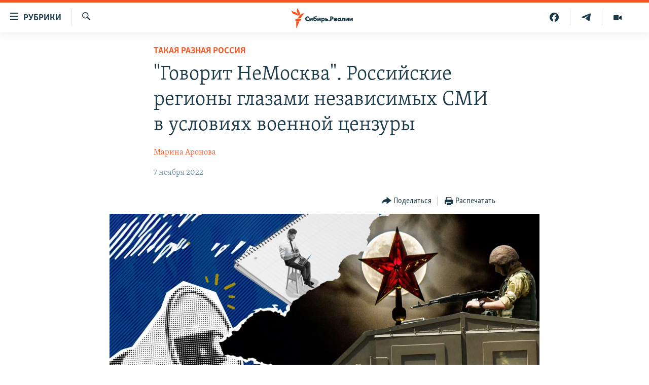

--- FILE ---
content_type: text/html; charset=utf-8
request_url: https://www.sibreal.org/a/rossiyskie-regiony-glazami-nezavisimyh-smi-v-usloviyah-voennoy-tsenzury/32117869.html
body_size: 27384
content:

<!DOCTYPE html>
<html lang="ru" dir="ltr" class="no-js">
<head>
<link href="/Content/responsive/RFE/ru-RU-X-SIB/RFE-ru-RU-X-SIB.css?&amp;av=0.0.0.0&amp;cb=372" rel="stylesheet"/>
<script src="https://tags.sibreal.org/rferl-pangea/prod/utag.sync.js"></script> <script type='text/javascript' src='https://www.youtube.com/iframe_api' async></script>
<link rel="manifest" href="/manifest.json">
<script type="text/javascript">
//a general 'js' detection, must be on top level in <head>, due to CSS performance
document.documentElement.className = "js";
var cacheBuster = "372";
var appBaseUrl = "/";
var imgEnhancerBreakpoints = [0, 144, 256, 408, 650, 1023, 1597];
var isLoggingEnabled = false;
var isPreviewPage = false;
var isLivePreviewPage = false;
if (!isPreviewPage) {
window.RFE = window.RFE || {};
window.RFE.cacheEnabledByParam = window.location.href.indexOf('nocache=1') === -1;
const url = new URL(window.location.href);
const params = new URLSearchParams(url.search);
// Remove the 'nocache' parameter
params.delete('nocache');
// Update the URL without the 'nocache' parameter
url.search = params.toString();
window.history.replaceState(null, '', url.toString());
} else {
window.addEventListener('load', function() {
const links = window.document.links;
for (let i = 0; i < links.length; i++) {
links[i].href = '#';
links[i].target = '_self';
}
})
}
// Iframe & Embed detection
var embedProperties = {};
try {
// Reliable way to check if we are in an iframe.
var isIframe = window.self !== window.top;
embedProperties.is_iframe = isIframe;
if (!isIframe) {
embedProperties.embed_context = "main";
} else {
// We are in an iframe. Let's try to access the parent.
// This access will only fail with strict cross-origin (without document.domain).
var parentLocation = window.top.location;
// The access succeeded. Now we explicitly compare the hostname.
if (window.location.hostname === parentLocation.hostname) {
embedProperties.embed_context = "embed_self";
} else {
// Hostname is different (e.g. different subdomain with document.domain)
embedProperties.embed_context = "embed_cross";
}
// Since the access works, we can safely get the details.
embedProperties.url_parent = parentLocation.href;
embedProperties.title_parent = window.top.document.title;
}
} catch (err) {
// We are in an iframe, and an error occurred, probably due to cross-origin restrictions.
embedProperties.is_iframe = true;
embedProperties.embed_context = "embed_cross";
// We cannot access the properties of window.top.
// `document.referrer` can sometimes provide the URL of the parent page.
// It is not 100% reliable, but it is the best we can do in this situation.
embedProperties.url_parent = document.referrer || null;
embedProperties.title_parent = null; // We can't get to the title in a cross-origin scenario.
}
var pwaEnabled = false;
var swCacheDisabled;
</script>
<meta charset="utf-8" />
<title>&quot;Говорит НеМосква&quot;. Российские регионы глазами независимых СМИ в условиях военной цензуры</title>
<meta name="description" content="После начала войны российские власти фактически ввели в стране военную цензуру. Почти все независимые издания в России были заблокированы, многие журналисты, работавших в них, вынужденно покинули страну. Однако даже в таких условиях некоторые редакции продолжает свою работу, честно описывая..." />
<meta name="keywords" content="ИНТЕРВЬЮ, Выбор редакции, ОБЩЕСТВО, Такая разная Россия, преследование журналистов в россии, военная цензура в России, Люди Байкала, независимая пресса в России, издание Верстка, издание Беда, издание Черта, Говорит НеМосква" />
<meta name="viewport" content="width=device-width, initial-scale=1.0" />
<meta http-equiv="X-UA-Compatible" content="IE=edge" />
<meta name="robots" content="max-image-preview:large"><meta name="yandex-verification" content="be3e85d67b592604" />
<meta property="fb:pages" content="2178891482337491" />
<link href="https://www.sibreal.org/a/rossiyskie-regiony-glazami-nezavisimyh-smi-v-usloviyah-voennoy-tsenzury/32117869.html" rel="canonical" />
<meta name="apple-mobile-web-app-title" content="RFE/RL" />
<meta name="apple-mobile-web-app-status-bar-style" content="black" />
<meta name="apple-itunes-app" content="app-id=478861937, app-argument=//32117869.ltr" />
<meta content="&quot;Говорит НеМосква&quot;. Российские регионы глазами независимых СМИ в условиях военной цензуры" property="og:title" />
<meta content="После начала войны российские власти фактически ввели в стране военную цензуру. Почти все независимые издания в России были заблокированы, многие журналисты, работавших в них, вынужденно покинули страну. Однако даже в таких условиях некоторые редакции продолжает свою работу, честно описывая..." property="og:description" />
<meta content="article" property="og:type" />
<meta content="https://www.sibreal.org/a/rossiyskie-regiony-glazami-nezavisimyh-smi-v-usloviyah-voennoy-tsenzury/32117869.html" property="og:url" />
<meta content="Сибирь.Реалии " property="og:site_name" />
<meta content="https://gdb.rferl.org/00020000-0aff-0242-994e-08dac0440899_w1200_h630.jpg" property="og:image" />
<meta content="1200" property="og:image:width" />
<meta content="630" property="og:image:height" />
<meta content="829012478041607" property="fb:app_id" />
<meta content="Марина Аронова" name="Author" />
<meta content="summary_large_image" name="twitter:card" />
<meta content="@SomeAccount" name="twitter:site" />
<meta content="https://gdb.rferl.org/00020000-0aff-0242-994e-08dac0440899_w1200_h630.jpg" name="twitter:image" />
<meta content="&quot;Говорит НеМосква&quot;. Российские регионы глазами независимых СМИ в условиях военной цензуры" name="twitter:title" />
<meta content="После начала войны российские власти фактически ввели в стране военную цензуру. Почти все независимые издания в России были заблокированы, многие журналисты, работавших в них, вынужденно покинули страну. Однако даже в таких условиях некоторые редакции продолжает свою работу, честно описывая..." name="twitter:description" />
<link rel="amphtml" href="https://www.sibreal.org/amp/rossiyskie-regiony-glazami-nezavisimyh-smi-v-usloviyah-voennoy-tsenzury/32117869.html" />
<script type="application/ld+json">{"articleSection":"Такая разная Россия","isAccessibleForFree":true,"headline":"\u0022Говорит НеМосква\u0022. Российские регионы глазами независимых СМИ в условиях военной цензуры","inLanguage":"ru-RU-X-SIB","keywords":"ИНТЕРВЬЮ, Выбор редакции, ОБЩЕСТВО, Такая разная Россия, преследование журналистов в россии, военная цензура в России, Люди Байкала, независимая пресса в России, издание Верстка, издание Беда, издание Черта, Говорит НеМосква","author":{"@type":"Person","url":"https://www.sibreal.org/author/марина-аронова/krpuqy","description":"","image":{"@type":"ImageObject"},"name":"Марина Аронова"},"datePublished":"2022-11-07 02:22:22Z","dateModified":"2022-11-07 11:07:31Z","publisher":{"logo":{"width":512,"height":220,"@type":"ImageObject","url":"https://www.sibreal.org/Content/responsive/RFE/ru-RU-X-SIB/img/logo.png"},"@type":"NewsMediaOrganization","url":"https://www.sibreal.org","sameAs":["https://t.me/sibrealii","https://www.youtube.com/channel/UCXbY7Lu7rj1ZwpkzDjJDFIw/?sub_confirmation=1","https://twitter.com/sibrealii","https://www.facebook.com/sibrealii","https://www.instagram.com/sibrealii/"],"name":"Сибирь.Реалии","alternateName":""},"@context":"https://schema.org","@type":"NewsArticle","mainEntityOfPage":"https://www.sibreal.org/a/rossiyskie-regiony-glazami-nezavisimyh-smi-v-usloviyah-voennoy-tsenzury/32117869.html","url":"https://www.sibreal.org/a/rossiyskie-regiony-glazami-nezavisimyh-smi-v-usloviyah-voennoy-tsenzury/32117869.html","description":"После начала войны российские власти фактически ввели в стране военную цензуру. Почти все независимые издания в России были заблокированы, многие журналисты, работавших в них, вынужденно покинули страну. Однако даже в таких условиях некоторые редакции продолжает свою работу, честно описывая...","image":{"width":1080,"height":608,"@type":"ImageObject","url":"https://gdb.rferl.org/00020000-0aff-0242-994e-08dac0440899_w1080_h608.jpg"},"name":"\u0022Говорит НеМосква\u0022. Российские регионы глазами независимых СМИ в условиях военной цензуры"}</script>
<script src="/Scripts/responsive/infographics.b?v=dVbZ-Cza7s4UoO3BqYSZdbxQZVF4BOLP5EfYDs4kqEo1&amp;av=0.0.0.0&amp;cb=372"></script>
<script src="/Scripts/responsive/loader.b?v=C-JLefdHQ4ECvt5x4bMsJCTq2VRkcN8JUkP-IB-DzAI1&amp;av=0.0.0.0&amp;cb=372"></script>
<link rel="icon" type="image/svg+xml" href="/Content/responsive/RFE/img/webApp/favicon.svg" />
<link rel="alternate icon" href="/Content/responsive/RFE/img/webApp/favicon.ico" />
<link rel="mask-icon" color="#ea6903" href="/Content/responsive/RFE/img/webApp/favicon_safari.svg" />
<link rel="apple-touch-icon" sizes="152x152" href="/Content/responsive/RFE/img/webApp/ico-152x152.png" />
<link rel="apple-touch-icon" sizes="144x144" href="/Content/responsive/RFE/img/webApp/ico-144x144.png" />
<link rel="apple-touch-icon" sizes="114x114" href="/Content/responsive/RFE/img/webApp/ico-114x114.png" />
<link rel="apple-touch-icon" sizes="72x72" href="/Content/responsive/RFE/img/webApp/ico-72x72.png" />
<link rel="apple-touch-icon-precomposed" href="/Content/responsive/RFE/img/webApp/ico-57x57.png" />
<link rel="icon" sizes="192x192" href="/Content/responsive/RFE/img/webApp/ico-192x192.png" />
<link rel="icon" sizes="128x128" href="/Content/responsive/RFE/img/webApp/ico-128x128.png" />
<meta name="msapplication-TileColor" content="#ffffff" />
<meta name="msapplication-TileImage" content="/Content/responsive/RFE/img/webApp/ico-144x144.png" />
<link rel="preload" href="/Content/responsive/fonts/Skolar-Lt_Cyrl_v2.4.woff" type="font/woff" as="font" crossorigin="anonymous" />
<link rel="alternate" type="application/rss+xml" title="RFE/RL - Top Stories [RSS]" href="/api/" />
<link rel="sitemap" type="application/rss+xml" href="/sitemap.xml" />
<script type="text/javascript">
var analyticsData = Object.assign(embedProperties, {url:"https://www.sibreal.org/a/rossiyskie-regiony-glazami-nezavisimyh-smi-v-usloviyah-voennoy-tsenzury/32117869.html",property_id:"543",article_uid:"32117869",page_title:"\"Говорит НеМосква\". Российские регионы глазами независимых СМИ в условиях военной цензуры",page_type:"article",content_type:"article",subcontent_type:"article",last_modified:"2022-11-07 11:07:31Z",pub_datetime:"2022-11-07 02:22:22Z",section:"такая разная россия",english_section:"takaya-raznaya-rossia",byline:"Марина Аронова",categories:"sib-interview,sib-choise,sib-society,takaya-raznaya-rossia",tags:"преследование журналистов в россии;военная цензура в россии;люди байкала;независимая пресса в россии;издание верстка;издание беда;издание черта;говорит немосква",domain:"www.sibreal.org",language:"Russian",language_service:"RFERL Russian",platform:"web",copied:"no",copied_article:"",copied_title:"",runs_js:"Yes",cms_release:"8.45.0.0.372",enviro_type:"prod",slug:"rossiyskie-regiony-glazami-nezavisimyh-smi-v-usloviyah-voennoy-tsenzury",entity:"RFE",short_language_service:"RU",platform_short:"W",page_name:"\"Говорит НеМосква\". Российские регионы глазами независимых СМИ в условиях военной цензуры"});
// Push Analytics data as GTM message (without "event" attribute and before GTM initialization)
window.dataLayer = window.dataLayer || [];
window.dataLayer.push(analyticsData);
</script>
<script type="text/javascript" data-cookiecategory="analytics">
var gtmEventObject = {event: 'page_meta_ready'};window.dataLayer = window.dataLayer || [];window.dataLayer.push(gtmEventObject);
var renderGtm = "true";
if (renderGtm === "true") {
(function(w,d,s,l,i){w[l]=w[l]||[];w[l].push({'gtm.start':new Date().getTime(),event:'gtm.js'});var f=d.getElementsByTagName(s)[0],j=d.createElement(s),dl=l!='dataLayer'?'&l='+l:'';j.async=true;j.src='//www.googletagmanager.com/gtm.js?id='+i+dl;f.parentNode.insertBefore(j,f);})(window,document,'script','dataLayer','GTM-WXZBPZ');
}
</script>
</head>
<body class=" nav-no-loaded cc_theme pg-article pg-article--single-column print-lay-article use-sticky-share nojs-images ">
<noscript><iframe src="https://www.googletagmanager.com/ns.html?id=GTM-WXZBPZ" height="0" width="0" style="display:none;visibility:hidden"></iframe></noscript> <script type="text/javascript" data-cookiecategory="analytics">
var gtmEventObject = {event: 'page_meta_ready'};window.dataLayer = window.dataLayer || [];window.dataLayer.push(gtmEventObject);
var renderGtm = "true";
if (renderGtm === "true") {
(function(w,d,s,l,i){w[l]=w[l]||[];w[l].push({'gtm.start':new Date().getTime(),event:'gtm.js'});var f=d.getElementsByTagName(s)[0],j=d.createElement(s),dl=l!='dataLayer'?'&l='+l:'';j.async=true;j.src='//www.googletagmanager.com/gtm.js?id='+i+dl;f.parentNode.insertBefore(j,f);})(window,document,'script','dataLayer','GTM-WXZBPZ');
}
</script>
<!--Analytics tag js version start-->
<script type="text/javascript" data-cookiecategory="analytics">
var utag_data = Object.assign({}, analyticsData, {pub_year:"2022",pub_month:"11",pub_day:"07",pub_hour:"02",pub_weekday:"Monday"});
if(typeof(TealiumTagFrom)==='function' && typeof(TealiumTagSearchKeyword)==='function') {
var utag_from=TealiumTagFrom();var utag_searchKeyword=TealiumTagSearchKeyword();
if(utag_searchKeyword!=null && utag_searchKeyword!=='' && utag_data["search_keyword"]==null) utag_data["search_keyword"]=utag_searchKeyword;if(utag_from!=null && utag_from!=='') utag_data["from"]=TealiumTagFrom();}
if(window.top!== window.self&&utag_data.page_type==="snippet"){utag_data.page_type = 'iframe';}
try{if(window.top!==window.self&&window.self.location.hostname===window.top.location.hostname){utag_data.platform = 'self-embed';utag_data.platform_short = 'se';}}catch(e){if(window.top!==window.self&&window.self.location.search.includes("platformType=self-embed")){utag_data.platform = 'cross-promo';utag_data.platform_short = 'cp';}}
(function(a,b,c,d){ a="https://tags.sibreal.org/rferl-pangea/prod/utag.js"; b=document;c="script";d=b.createElement(c);d.src=a;d.type="text/java"+c;d.async=true; a=b.getElementsByTagName(c)[0];a.parentNode.insertBefore(d,a); })();
</script>
<!--Analytics tag js version end-->
<!-- Analytics tag management NoScript -->
<noscript>
<img style="position: absolute; border: none;" src="https://ssc.sibreal.org/b/ss/bbgprod,bbgentityrferl/1/G.4--NS/1606108850?pageName=rfe%3aru%3aw%3aarticle%3a%22%d0%93%d0%be%d0%b2%d0%be%d1%80%d0%b8%d1%82%20%d0%9d%d0%b5%d0%9c%d0%be%d1%81%d0%ba%d0%b2%d0%b0%22.%20%d0%a0%d0%be%d1%81%d1%81%d0%b8%d0%b9%d1%81%d0%ba%d0%b8%d0%b5%20%d1%80%d0%b5%d0%b3%d0%b8%d0%be%d0%bd%d1%8b%20%d0%b3%d0%bb%d0%b0%d0%b7%d0%b0%d0%bc%d0%b8%20%d0%bd%d0%b5%d0%b7%d0%b0%d0%b2%d0%b8%d1%81%d0%b8%d0%bc%d1%8b%d1%85%20%d0%a1%d0%9c%d0%98%20%d0%b2%20%d1%83%d1%81%d0%bb%d0%be%d0%b2%d0%b8%d1%8f%d1%85%20%d0%b2%d0%be%d0%b5%d0%bd%d0%bd%d0%be%d0%b9%20%d1%86%d0%b5%d0%bd%d0%b7%d1%83%d1%80%d1%8b&amp;c6=%22%d0%93%d0%be%d0%b2%d0%be%d1%80%d0%b8%d1%82%20%d0%9d%d0%b5%d0%9c%d0%be%d1%81%d0%ba%d0%b2%d0%b0%22.%20%d0%a0%d0%be%d1%81%d1%81%d0%b8%d0%b9%d1%81%d0%ba%d0%b8%d0%b5%20%d1%80%d0%b5%d0%b3%d0%b8%d0%be%d0%bd%d1%8b%20%d0%b3%d0%bb%d0%b0%d0%b7%d0%b0%d0%bc%d0%b8%20%d0%bd%d0%b5%d0%b7%d0%b0%d0%b2%d0%b8%d1%81%d0%b8%d0%bc%d1%8b%d1%85%20%d0%a1%d0%9c%d0%98%20%d0%b2%20%d1%83%d1%81%d0%bb%d0%be%d0%b2%d0%b8%d1%8f%d1%85%20%d0%b2%d0%be%d0%b5%d0%bd%d0%bd%d0%be%d0%b9%20%d1%86%d0%b5%d0%bd%d0%b7%d1%83%d1%80%d1%8b&amp;v36=8.45.0.0.372&amp;v6=D=c6&amp;g=https%3a%2f%2fwww.sibreal.org%2fa%2frossiyskie-regiony-glazami-nezavisimyh-smi-v-usloviyah-voennoy-tsenzury%2f32117869.html&amp;c1=D=g&amp;v1=D=g&amp;events=event1,event52&amp;c16=rferl%20russian&amp;v16=D=c16&amp;c5=takaya-raznaya-rossia&amp;v5=D=c5&amp;ch=%d0%a2%d0%b0%d0%ba%d0%b0%d1%8f%20%d1%80%d0%b0%d0%b7%d0%bd%d0%b0%d1%8f%20%d0%a0%d0%be%d1%81%d1%81%d0%b8%d1%8f&amp;c15=russian&amp;v15=D=c15&amp;c4=article&amp;v4=D=c4&amp;c14=32117869&amp;v14=D=c14&amp;v20=no&amp;c17=web&amp;v17=D=c17&amp;mcorgid=518abc7455e462b97f000101%40adobeorg&amp;server=www.sibreal.org&amp;pageType=D=c4&amp;ns=bbg&amp;v29=D=server&amp;v25=rfe&amp;v30=543&amp;v105=D=User-Agent " alt="analytics" width="1" height="1" /></noscript>
<!-- End of Analytics tag management NoScript -->
<!--*** Accessibility links - For ScreenReaders only ***-->
<section>
<div class="sr-only">
<h2>Ссылки для упрощенного доступа</h2>
<ul>
<li><a href="#content" data-disable-smooth-scroll="1">Вернуться к основному содержанию</a></li>
<li><a href="#navigation" data-disable-smooth-scroll="1">Вернутся к главной навигации</a></li>
<li><a href="#txtHeaderSearch" data-disable-smooth-scroll="1">Вернутся к поиску</a></li>
</ul>
</div>
</section>
<div class="fb-quote"></div>
<div dir="ltr">
<div id="page">
<aside>
<div class="c-lightbox overlay-modal">
<div class="c-lightbox__intro">
<h2 class="c-lightbox__intro-title"></h2>
<button class="btn btn--rounded c-lightbox__btn c-lightbox__intro-next" title="Следующий">
<span class="ico ico--rounded ico-chevron-forward"></span>
<span class="sr-only">Следующий</span>
</button>
</div>
<div class="c-lightbox__nav">
<button class="btn btn--rounded c-lightbox__btn c-lightbox__btn--close" title="Закрыть">
<span class="ico ico--rounded ico-close"></span>
<span class="sr-only">Закрыть</span>
</button>
<button class="btn btn--rounded c-lightbox__btn c-lightbox__btn--prev" title="Предыдущий">
<span class="ico ico--rounded ico-chevron-backward"></span>
<span class="sr-only">Предыдущий</span>
</button>
<button class="btn btn--rounded c-lightbox__btn c-lightbox__btn--next" title="Следующий">
<span class="ico ico--rounded ico-chevron-forward"></span>
<span class="sr-only">Следующий</span>
</button>
</div>
<div class="c-lightbox__content-wrap">
<figure class="c-lightbox__content">
<span class="c-spinner c-spinner--lightbox">
<img src="/Content/responsive/img/player-spinner.png"
alt="пожалуйста, подождите"
title="пожалуйста, подождите" />
</span>
<div class="c-lightbox__img">
<div class="thumb">
<img src="" alt="" />
</div>
</div>
<figcaption>
<div class="c-lightbox__info c-lightbox__info--foot">
<span class="c-lightbox__counter"></span>
<span class="caption c-lightbox__caption"></span>
</div>
</figcaption>
</figure>
</div>
<div class="hidden">
<div class="content-advisory__box content-advisory__box--lightbox">
<span class="content-advisory__box-text">This image contains sensitive content which some people may find offensive or disturbing.</span>
<button class="btn btn--transparent content-advisory__box-btn m-t-md" value="text" type="button">
<span class="btn__text">
Click to reveal
</span>
</button>
</div>
</div>
</div>
<div class="print-dialogue">
<div class="container">
<h3 class="print-dialogue__title section-head">Print Options:</h3>
<div class="print-dialogue__opts">
<ul class="print-dialogue__opt-group">
<li class="form__group form__group--checkbox">
<input class="form__check " id="checkboxImages" name="checkboxImages" type="checkbox" checked="checked" />
<label for="checkboxImages" class="form__label m-t-md">Images</label>
</li>
<li class="form__group form__group--checkbox">
<input class="form__check " id="checkboxMultimedia" name="checkboxMultimedia" type="checkbox" checked="checked" />
<label for="checkboxMultimedia" class="form__label m-t-md">Multimedia</label>
</li>
</ul>
<ul class="print-dialogue__opt-group">
<li class="form__group form__group--checkbox">
<input class="form__check " id="checkboxEmbedded" name="checkboxEmbedded" type="checkbox" checked="checked" />
<label for="checkboxEmbedded" class="form__label m-t-md">Embedded Content</label>
</li>
<li class="form__group form__group--checkbox">
<input class="form__check " id="checkboxComments" name="checkboxComments" type="checkbox" />
<label for="checkboxComments" class="form__label m-t-md"> Comments</label>
</li>
</ul>
</div>
<div class="print-dialogue__buttons">
<button class="btn btn--secondary close-button" type="button" title="Отменить">
<span class="btn__text ">Отменить</span>
</button>
<button class="btn btn-cust-print m-l-sm" type="button" title="Распечатать">
<span class="btn__text ">Распечатать</span>
</button>
</div>
</div>
</div>
<div class="ctc-message pos-fix">
<div class="ctc-message__inner">Ссылка была скопирована</div>
</div>
</aside>
<div class="hdr-20 hdr-20--big">
<div class="hdr-20__inner">
<div class="hdr-20__max pos-rel">
<div class="hdr-20__side hdr-20__side--primary d-flex">
<label data-for="main-menu-ctrl" data-switcher-trigger="true" data-switch-target="main-menu-ctrl" class="burger hdr-trigger pos-rel trans-trigger" data-trans-evt="click" data-trans-id="menu">
<span class="ico ico-close hdr-trigger__ico hdr-trigger__ico--close burger__ico burger__ico--close"></span>
<span class="ico ico-menu hdr-trigger__ico hdr-trigger__ico--open burger__ico burger__ico--open"></span>
<span class="burger__label">Рубрики</span>
</label>
<div class="menu-pnl pos-fix trans-target" data-switch-target="main-menu-ctrl" data-trans-id="menu">
<div class="menu-pnl__inner">
<nav class="main-nav menu-pnl__item menu-pnl__item--first">
<ul class="main-nav__list accordeon" data-analytics-tales="false" data-promo-name="link" data-location-name="nav,secnav">
<li class="main-nav__item">
<a class="main-nav__item-name main-nav__item-name--link" href="/brave-people" title="Отважные люди" data-item-name="brave-people" >Отважные люди</a>
</li>
<li class="main-nav__item">
<a class="main-nav__item-name main-nav__item-name--link" href="/z/22953" title="Личное дело" data-item-name="personnel-file" >Личное дело</a>
</li>
<li class="main-nav__item">
<a class="main-nav__item-name main-nav__item-name--link" href="/interview" title="Интервью" data-item-name="sib-interview" >Интервью</a>
</li>
<li class="main-nav__item">
<a class="main-nav__item-name main-nav__item-name--link" href="/obzor" title="Экспертиза" data-item-name="sib-review" >Экспертиза</a>
</li>
<li class="main-nav__item">
<a class="main-nav__item-name main-nav__item-name--link" href="/z/22437" title="Общество" data-item-name="sib-society" >Общество</a>
</li>
<li class="main-nav__item">
<a class="main-nav__item-name main-nav__item-name--link" href="/opinions" title="Мнения" data-item-name="sib-opinions" >Мнения</a>
</li>
<li class="main-nav__item">
<a class="main-nav__item-name main-nav__item-name--link" href="/history" title="История" data-item-name="sib-history" >История</a>
</li>
<li class="main-nav__item">
<a class="main-nav__item-name main-nav__item-name--link" href="/u-sosedej" title="У соседей" data-item-name="neighbours" >У соседей</a>
</li>
<li class="main-nav__item">
<a class="main-nav__item-name main-nav__item-name--link" href="/novosti-ne-politika" title="Ну и новость!" data-item-name="not-news" >Ну и новость!</a>
</li>
<li class="main-nav__item accordeon__item" data-switch-target="menu-item-1710">
<label class="main-nav__item-name main-nav__item-name--label accordeon__control-label" data-switcher-trigger="true" data-for="menu-item-1710">
Мультимедиа
<span class="ico ico-chevron-down main-nav__chev"></span>
</label>
<div class="main-nav__sub-list">
<a class="main-nav__item-name main-nav__item-name--link main-nav__item-name--sub" href="/videos" title="Видео" data-item-name="sib-multimedia" >Видео</a>
<a class="main-nav__item-name main-nav__item-name--link main-nav__item-name--sub" href="/p/7291.html" title="Фото" >Фото</a>
</div>
</li>
<li class="main-nav__item accordeon__item" data-switch-target="menu-item-1741">
<label class="main-nav__item-name main-nav__item-name--label accordeon__control-label" data-switcher-trigger="true" data-for="menu-item-1741">
Спецпроекты
<span class="ico ico-chevron-down main-nav__chev"></span>
</label>
<div class="main-nav__sub-list">
<a class="main-nav__item-name main-nav__item-name--link main-nav__item-name--sub" href="/price-of-war" title="Цена войны" data-item-name="price-of-war" >Цена войны</a>
<a class="main-nav__item-name main-nav__item-name--link main-nav__item-name--sub" href="/p/6867.html" title="Хранители Сибири" data-item-name="sibiria-guardians" >Хранители Сибири</a>
<a class="main-nav__item-name main-nav__item-name--link main-nav__item-name--sub" href="/gulag-land" title="Территория ГУЛАГа" data-item-name="gulag-land" >Территория ГУЛАГа</a>
<a class="main-nav__item-name main-nav__item-name--link main-nav__item-name--sub" href="/z/22077" title="Такие малые народы" data-item-name="ethnic" >Такие малые народы</a>
<a class="main-nav__item-name main-nav__item-name--link main-nav__item-name--sub" href="/after-empire" title="После империи" data-item-name="after-empire" >После империи</a>
<a class="main-nav__item-name main-nav__item-name--link main-nav__item-name--sub" href="/russkij-mir" title="Русский мир" data-item-name="russian-world" >Русский мир</a>
<a class="main-nav__item-name main-nav__item-name--link main-nav__item-name--sub" href="/ostrova-smerti" title="Подкаст &quot;Острова смерти&quot;" data-item-name="islands-of-the-death" >Подкаст &quot;Острова смерти&quot;</a>
</div>
</li>
<li class="main-nav__item">
<a class="main-nav__item-name main-nav__item-name--link" href="/block" title="Как обойти блокировку" data-item-name="blocking-site" >Как обойти блокировку</a>
</li>
</ul>
</nav>
<div class="menu-pnl__item">
<a href="https://www.svoboda.org" class="menu-pnl__item-link" alt="Радио Свобода">Радио Свобода</a>
<a href="https://www.severreal.org" class="menu-pnl__item-link" alt="Север.Реалии">Север.Реалии</a>
</div>
<div class="menu-pnl__item menu-pnl__item--social">
<h5 class="menu-pnl__sub-head">Социальные сети</h5>
<a href="https://t.me/sibrealii" title="Подпишитесь на наш канал в Telegram" data-analytics-text="follow_on_telegram" class="btn btn--rounded btn--social-inverted menu-pnl__btn js-social-btn btn-telegram" target="_blank" rel="noopener">
<span class="ico ico-telegram ico--rounded"></span>
</a>
<a href="https://www.youtube.com/channel/UCXbY7Lu7rj1ZwpkzDjJDFIw/?sub_confirmation=1" title="Присоединяйтесь в Youtube" data-analytics-text="follow_on_youtube" class="btn btn--rounded btn--social-inverted menu-pnl__btn js-social-btn btn-youtube" target="_blank" rel="noopener">
<span class="ico ico-youtube ico--rounded"></span>
</a>
<a href="https://twitter.com/sibrealii" title="Мы в Twitter" data-analytics-text="follow_on_twitter" class="btn btn--rounded btn--social-inverted menu-pnl__btn js-social-btn btn-twitter" target="_blank" rel="noopener">
<span class="ico ico-twitter ico--rounded"></span>
</a>
<a href="https://www.facebook.com/sibrealii" title="Мы в Facebook" data-analytics-text="follow_on_facebook" class="btn btn--rounded btn--social-inverted menu-pnl__btn js-social-btn btn-facebook" target="_blank" rel="noopener">
<span class="ico ico-facebook-alt ico--rounded"></span>
</a>
<a href="https://www.instagram.com/sibrealii/" title="Подпишитесь на нашу страницу в Instagram" data-analytics-text="follow_on_instagram" class="btn btn--rounded btn--social-inverted menu-pnl__btn js-social-btn btn-instagram" target="_blank" rel="noopener">
<span class="ico ico-instagram ico--rounded"></span>
</a>
</div>
<div class="menu-pnl__item">
<a href="/navigation/allsites" class="menu-pnl__item-link">
<span class="ico ico-languages "></span>
Все сайты РСЕ/РС
</a>
</div>
</div>
</div>
<label data-for="top-search-ctrl" data-switcher-trigger="true" data-switch-target="top-search-ctrl" class="top-srch-trigger hdr-trigger">
<span class="ico ico-close hdr-trigger__ico hdr-trigger__ico--close top-srch-trigger__ico top-srch-trigger__ico--close"></span>
<span class="ico ico-search hdr-trigger__ico hdr-trigger__ico--open top-srch-trigger__ico top-srch-trigger__ico--open"></span>
</label>
<div class="srch-top srch-top--in-header" data-switch-target="top-search-ctrl">
<div class="container">
<form action="/s" class="srch-top__form srch-top__form--in-header" id="form-topSearchHeader" method="get" role="search"><label for="txtHeaderSearch" class="sr-only">Искать</label>
<input type="text" id="txtHeaderSearch" name="k" placeholder="текст для поиска..." accesskey="s" value="" class="srch-top__input analyticstag-event" onkeydown="if (event.keyCode === 13) { FireAnalyticsTagEventOnSearch('search', $dom.get('#txtHeaderSearch')[0].value) }" />
<button title="Искать" type="submit" class="btn btn--top-srch analyticstag-event" onclick="FireAnalyticsTagEventOnSearch('search', $dom.get('#txtHeaderSearch')[0].value) ">
<span class="ico ico-search"></span>
</button></form>
</div>
</div>
<a href="/" class="main-logo-link">
<img src="/Content/responsive/RFE/ru-RU-X-SIB/img/logo-compact.svg" class="main-logo main-logo--comp" alt="site logo">
<img src="/Content/responsive/RFE/ru-RU-X-SIB/img/logo.svg" class="main-logo main-logo--big" alt="site logo">
</a>
</div>
<div class="hdr-20__side hdr-20__side--secondary d-flex">
<a href="/videos" title="Видео" class="hdr-20__secondary-item" data-item-name="video">
<span class="ico ico-video hdr-20__secondary-icon"></span>
</a>
<a href="https://t.me/sibrealii" title="Telegram" class="hdr-20__secondary-item" data-item-name="custom1">
<span class="ico-custom ico-custom--1 hdr-20__secondary-icon"></span>
</a>
<a href="https://www.facebook.com/sibrealii" title="Facebook" class="hdr-20__secondary-item" data-item-name="custom3">
<span class="ico-custom ico-custom--3 hdr-20__secondary-icon"></span>
</a>
<a href="/s" title="Искать" class="hdr-20__secondary-item hdr-20__secondary-item--search" data-item-name="search">
<span class="ico ico-search hdr-20__secondary-icon hdr-20__secondary-icon--search"></span>
</a>
<div class="srch-bottom">
<form action="/s" class="srch-bottom__form d-flex" id="form-bottomSearch" method="get" role="search"><label for="txtSearch" class="sr-only">Искать</label>
<input type="search" id="txtSearch" name="k" placeholder="текст для поиска..." accesskey="s" value="" class="srch-bottom__input analyticstag-event" onkeydown="if (event.keyCode === 13) { FireAnalyticsTagEventOnSearch('search', $dom.get('#txtSearch')[0].value) }" />
<button title="Искать" type="submit" class="btn btn--bottom-srch analyticstag-event" onclick="FireAnalyticsTagEventOnSearch('search', $dom.get('#txtSearch')[0].value) ">
<span class="ico ico-search"></span>
</button></form>
</div>
</div>
<img src="/Content/responsive/RFE/ru-RU-X-SIB/img/logo-print.gif" class="logo-print" loading="lazy" alt="site logo">
<img src="/Content/responsive/RFE/ru-RU-X-SIB/img/logo-print_color.png" class="logo-print logo-print--color" loading="lazy" alt="site logo">
</div>
</div>
</div>
<script>
if (document.body.className.indexOf('pg-home') > -1) {
var nav2In = document.querySelector('.hdr-20__inner');
var nav2Sec = document.querySelector('.hdr-20__side--secondary');
var secStyle = window.getComputedStyle(nav2Sec);
if (nav2In && window.pageYOffset < 150 && secStyle['position'] !== 'fixed') {
nav2In.classList.add('hdr-20__inner--big')
}
}
</script>
<div class="c-hlights c-hlights--breaking c-hlights--no-item" data-hlight-display="mobile,desktop">
<div class="c-hlights__wrap container p-0">
<div class="c-hlights__nav">
<a role="button" href="#" title="Предыдущий">
<span class="ico ico-chevron-backward m-0"></span>
<span class="sr-only">Предыдущий</span>
</a>
<a role="button" href="#" title="Следующий">
<span class="ico ico-chevron-forward m-0"></span>
<span class="sr-only">Следующий</span>
</a>
</div>
<span class="c-hlights__label">
<span class="">Новость часа</span>
<span class="switcher-trigger">
<label data-for="more-less-1" data-switcher-trigger="true" class="switcher-trigger__label switcher-trigger__label--more p-b-0" title="Показать больше">
<span class="ico ico-chevron-down"></span>
</label>
<label data-for="more-less-1" data-switcher-trigger="true" class="switcher-trigger__label switcher-trigger__label--less p-b-0" title="Show less">
<span class="ico ico-chevron-up"></span>
</label>
</span>
</span>
<ul class="c-hlights__items switcher-target" data-switch-target="more-less-1">
</ul>
</div>
</div> <div id="content">
<main class="container">
<div class="hdr-container">
<div class="row">
<div class="col-xs-12 col-sm-12 col-md-10 col-md-offset-1">
<div class="row">
<div class="col-category col-xs-12 col-md-8 col-md-offset-2"> <div class="category js-category">
<a class="" href="/takaya-raznaya-rossiya">Такая разная Россия</a> </div>
</div><div class="col-title col-xs-12 col-md-8 col-md-offset-2"> <h1 class="title pg-title">
&quot;Говорит НеМосква&quot;. Российские регионы глазами независимых СМИ в условиях военной цензуры
</h1>
</div><div class="col-publishing-details col-xs-12 col-md-8 col-md-offset-2"> <div class="publishing-details ">
<div class="links">
<ul class="links__list">
<li class="links__item">
<a class="links__item-link" href="/author/марина-аронова/krpuqy" title="Марина Аронова">Марина Аронова</a>
</li>
</ul>
</div>
<div class="published">
<span class="date" >
<time pubdate="pubdate" datetime="2022-11-07T05:22:22+03:00">
7 ноября 2022
</time>
</span>
</div>
</div>
</div><div class="col-xs-12 col-md-8 col-md-offset-2"> <div class="col-article-tools pos-rel article-share">
<div class="col-article-tools__end">
<div class="share--box">
<div class="sticky-share-container" style="display:none">
<div class="container">
<a href="https://www.sibreal.org" id="logo-sticky-share">&nbsp;</a>
<div class="pg-title pg-title--sticky-share">
&quot;Говорит НеМосква&quot;. Российские регионы глазами независимых СМИ в условиях военной цензуры
</div>
<div class="sticked-nav-actions">
<!--This part is for sticky navigation display-->
<p class="buttons link-content-sharing p-0 ">
<button class="btn btn--link btn-content-sharing p-t-0 " id="btnContentSharing" value="text" role="Button" type="" title="поделиться в других соцсетях">
<span class="ico ico-share ico--l"></span>
<span class="btn__text ">
Поделиться
</span>
</button>
</p>
<aside class="content-sharing js-content-sharing js-content-sharing--apply-sticky content-sharing--sticky"
role="complementary"
data-share-url="https://www.sibreal.org/a/rossiyskie-regiony-glazami-nezavisimyh-smi-v-usloviyah-voennoy-tsenzury/32117869.html" data-share-title="&quot;Говорит НеМосква&quot;. Российские регионы глазами независимых СМИ в условиях военной цензуры" data-share-text="">
<div class="content-sharing__popover">
<h6 class="content-sharing__title">Поделиться</h6>
<button href="#close" id="btnCloseSharing" class="btn btn--text-like content-sharing__close-btn">
<span class="ico ico-close ico--l"></span>
</button>
<ul class="content-sharing__list">
<li class="content-sharing__item">
<div class="ctc ">
<input type="text" class="ctc__input" readonly="readonly">
<a href="" js-href="https://www.sibreal.org/a/rossiyskie-regiony-glazami-nezavisimyh-smi-v-usloviyah-voennoy-tsenzury/32117869.html" class="content-sharing__link ctc__button">
<span class="ico ico-copy-link ico--rounded ico--s"></span>
<span class="content-sharing__link-text">Скопировать ссылку</span>
</a>
</div>
</li>
<li class="content-sharing__item">
<a href="https://telegram.me/share/url?url=https%3a%2f%2fwww.sibreal.org%2fa%2frossiyskie-regiony-glazami-nezavisimyh-smi-v-usloviyah-voennoy-tsenzury%2f32117869.html"
data-analytics-text="share_on_telegram"
title="Telegram" target="_blank"
class="content-sharing__link js-social-btn">
<span class="ico ico-telegram ico--rounded ico--s"></span>
<span class="content-sharing__link-text">Telegram</span>
</a>
</li>
<li class="content-sharing__item">
<a href="https://facebook.com/sharer.php?u=https%3a%2f%2fwww.sibreal.org%2fa%2frossiyskie-regiony-glazami-nezavisimyh-smi-v-usloviyah-voennoy-tsenzury%2f32117869.html"
data-analytics-text="share_on_facebook"
title="Facebook" target="_blank"
class="content-sharing__link js-social-btn">
<span class="ico ico-facebook ico--rounded ico--s"></span>
<span class="content-sharing__link-text">Facebook</span>
</a>
</li>
<li class="content-sharing__item">
<a href="https://twitter.com/share?url=https%3a%2f%2fwww.sibreal.org%2fa%2frossiyskie-regiony-glazami-nezavisimyh-smi-v-usloviyah-voennoy-tsenzury%2f32117869.html&amp;text=%22%d0%93%d0%be%d0%b2%d0%be%d1%80%d0%b8%d1%82+%d0%9d%d0%b5%d0%9c%d0%be%d1%81%d0%ba%d0%b2%d0%b0%22.+%d0%a0%d0%be%d1%81%d1%81%d0%b8%d0%b9%d1%81%d0%ba%d0%b8%d0%b5+%d1%80%d0%b5%d0%b3%d0%b8%d0%be%d0%bd%d1%8b+%d0%b3%d0%bb%d0%b0%d0%b7%d0%b0%d0%bc%d0%b8+%d0%bd%d0%b5%d0%b7%d0%b0%d0%b2%d0%b8%d1%81%d0%b8%d0%bc%d1%8b%d1%85+%d0%a1%d0%9c%d0%98+%d0%b2+%d1%83%d1%81%d0%bb%d0%be%d0%b2%d0%b8%d1%8f%d1%85+%d0%b2%d0%be%d0%b5%d0%bd%d0%bd%d0%be%d0%b9+%d1%86%d0%b5%d0%bd%d0%b7%d1%83%d1%80%d1%8b"
data-analytics-text="share_on_twitter"
title="X (Twitter)" target="_blank"
class="content-sharing__link js-social-btn">
<span class="ico ico-twitter ico--rounded ico--s"></span>
<span class="content-sharing__link-text">X (Twitter)</span>
</a>
</li>
<li class="content-sharing__item visible-xs-inline-block visible-sm-inline-block">
<a href="whatsapp://send?text=https%3a%2f%2fwww.sibreal.org%2fa%2frossiyskie-regiony-glazami-nezavisimyh-smi-v-usloviyah-voennoy-tsenzury%2f32117869.html"
data-analytics-text="share_on_whatsapp"
title="WhatsApp" target="_blank"
class="content-sharing__link js-social-btn">
<span class="ico ico-whatsapp ico--rounded ico--s"></span>
<span class="content-sharing__link-text">WhatsApp</span>
</a>
</li>
<li class="content-sharing__item visible-md-inline-block visible-lg-inline-block">
<a href="https://web.whatsapp.com/send?text=https%3a%2f%2fwww.sibreal.org%2fa%2frossiyskie-regiony-glazami-nezavisimyh-smi-v-usloviyah-voennoy-tsenzury%2f32117869.html"
data-analytics-text="share_on_whatsapp_desktop"
title="WhatsApp" target="_blank"
class="content-sharing__link js-social-btn">
<span class="ico ico-whatsapp ico--rounded ico--s"></span>
<span class="content-sharing__link-text">WhatsApp</span>
</a>
</li>
<li class="content-sharing__item">
<a href="https://www.linkedin.com/shareArticle?mini=true&amp;url=https%3a%2f%2fwww.sibreal.org%2fa%2frossiyskie-regiony-glazami-nezavisimyh-smi-v-usloviyah-voennoy-tsenzury%2f32117869.html&amp;title=&quot;Говорит НеМосква&quot;. Российские регионы глазами независимых СМИ в условиях военной цензуры"
data-analytics-text="share_on_linkedIn"
title="LinkedIn" target="_blank"
class="content-sharing__link js-social-btn">
<span class="ico ico-linkedin ico--rounded ico--s"></span>
<span class="content-sharing__link-text">LinkedIn</span>
</a>
</li>
<li class="content-sharing__item">
<a href="mailto:?body=https%3a%2f%2fwww.sibreal.org%2fa%2frossiyskie-regiony-glazami-nezavisimyh-smi-v-usloviyah-voennoy-tsenzury%2f32117869.html&amp;subject=&quot;Говорит НеМосква&quot;. Российские регионы глазами независимых СМИ в условиях военной цензуры"
title="Email"
class="content-sharing__link ">
<span class="ico ico-email ico--rounded ico--s"></span>
<span class="content-sharing__link-text">Email</span>
</a>
</li>
</ul>
</div>
</aside>
</div>
</div>
</div>
<div class="links">
<p class="buttons link-content-sharing p-0 ">
<button class="btn btn--link btn-content-sharing p-t-0 " id="btnContentSharing" value="text" role="Button" type="" title="поделиться в других соцсетях">
<span class="ico ico-share ico--l"></span>
<span class="btn__text ">
Поделиться
</span>
</button>
</p>
<aside class="content-sharing js-content-sharing " role="complementary"
data-share-url="https://www.sibreal.org/a/rossiyskie-regiony-glazami-nezavisimyh-smi-v-usloviyah-voennoy-tsenzury/32117869.html" data-share-title="&quot;Говорит НеМосква&quot;. Российские регионы глазами независимых СМИ в условиях военной цензуры" data-share-text="">
<div class="content-sharing__popover">
<h6 class="content-sharing__title">Поделиться</h6>
<button href="#close" id="btnCloseSharing" class="btn btn--text-like content-sharing__close-btn">
<span class="ico ico-close ico--l"></span>
</button>
<ul class="content-sharing__list">
<li class="content-sharing__item">
<div class="ctc ">
<input type="text" class="ctc__input" readonly="readonly">
<a href="" js-href="https://www.sibreal.org/a/rossiyskie-regiony-glazami-nezavisimyh-smi-v-usloviyah-voennoy-tsenzury/32117869.html" class="content-sharing__link ctc__button">
<span class="ico ico-copy-link ico--rounded ico--l"></span>
<span class="content-sharing__link-text">Скопировать ссылку</span>
</a>
</div>
</li>
<li class="content-sharing__item">
<a href="https://telegram.me/share/url?url=https%3a%2f%2fwww.sibreal.org%2fa%2frossiyskie-regiony-glazami-nezavisimyh-smi-v-usloviyah-voennoy-tsenzury%2f32117869.html"
data-analytics-text="share_on_telegram"
title="Telegram" target="_blank"
class="content-sharing__link js-social-btn">
<span class="ico ico-telegram ico--rounded ico--l"></span>
<span class="content-sharing__link-text">Telegram</span>
</a>
</li>
<li class="content-sharing__item">
<a href="https://facebook.com/sharer.php?u=https%3a%2f%2fwww.sibreal.org%2fa%2frossiyskie-regiony-glazami-nezavisimyh-smi-v-usloviyah-voennoy-tsenzury%2f32117869.html"
data-analytics-text="share_on_facebook"
title="Facebook" target="_blank"
class="content-sharing__link js-social-btn">
<span class="ico ico-facebook ico--rounded ico--l"></span>
<span class="content-sharing__link-text">Facebook</span>
</a>
</li>
<li class="content-sharing__item">
<a href="https://twitter.com/share?url=https%3a%2f%2fwww.sibreal.org%2fa%2frossiyskie-regiony-glazami-nezavisimyh-smi-v-usloviyah-voennoy-tsenzury%2f32117869.html&amp;text=%22%d0%93%d0%be%d0%b2%d0%be%d1%80%d0%b8%d1%82+%d0%9d%d0%b5%d0%9c%d0%be%d1%81%d0%ba%d0%b2%d0%b0%22.+%d0%a0%d0%be%d1%81%d1%81%d0%b8%d0%b9%d1%81%d0%ba%d0%b8%d0%b5+%d1%80%d0%b5%d0%b3%d0%b8%d0%be%d0%bd%d1%8b+%d0%b3%d0%bb%d0%b0%d0%b7%d0%b0%d0%bc%d0%b8+%d0%bd%d0%b5%d0%b7%d0%b0%d0%b2%d0%b8%d1%81%d0%b8%d0%bc%d1%8b%d1%85+%d0%a1%d0%9c%d0%98+%d0%b2+%d1%83%d1%81%d0%bb%d0%be%d0%b2%d0%b8%d1%8f%d1%85+%d0%b2%d0%be%d0%b5%d0%bd%d0%bd%d0%be%d0%b9+%d1%86%d0%b5%d0%bd%d0%b7%d1%83%d1%80%d1%8b"
data-analytics-text="share_on_twitter"
title="X (Twitter)" target="_blank"
class="content-sharing__link js-social-btn">
<span class="ico ico-twitter ico--rounded ico--l"></span>
<span class="content-sharing__link-text">X (Twitter)</span>
</a>
</li>
<li class="content-sharing__item visible-xs-inline-block visible-sm-inline-block">
<a href="whatsapp://send?text=https%3a%2f%2fwww.sibreal.org%2fa%2frossiyskie-regiony-glazami-nezavisimyh-smi-v-usloviyah-voennoy-tsenzury%2f32117869.html"
data-analytics-text="share_on_whatsapp"
title="WhatsApp" target="_blank"
class="content-sharing__link js-social-btn">
<span class="ico ico-whatsapp ico--rounded ico--l"></span>
<span class="content-sharing__link-text">WhatsApp</span>
</a>
</li>
<li class="content-sharing__item visible-md-inline-block visible-lg-inline-block">
<a href="https://web.whatsapp.com/send?text=https%3a%2f%2fwww.sibreal.org%2fa%2frossiyskie-regiony-glazami-nezavisimyh-smi-v-usloviyah-voennoy-tsenzury%2f32117869.html"
data-analytics-text="share_on_whatsapp_desktop"
title="WhatsApp" target="_blank"
class="content-sharing__link js-social-btn">
<span class="ico ico-whatsapp ico--rounded ico--l"></span>
<span class="content-sharing__link-text">WhatsApp</span>
</a>
</li>
<li class="content-sharing__item">
<a href="https://www.linkedin.com/shareArticle?mini=true&amp;url=https%3a%2f%2fwww.sibreal.org%2fa%2frossiyskie-regiony-glazami-nezavisimyh-smi-v-usloviyah-voennoy-tsenzury%2f32117869.html&amp;title=&quot;Говорит НеМосква&quot;. Российские регионы глазами независимых СМИ в условиях военной цензуры"
data-analytics-text="share_on_linkedIn"
title="LinkedIn" target="_blank"
class="content-sharing__link js-social-btn">
<span class="ico ico-linkedin ico--rounded ico--l"></span>
<span class="content-sharing__link-text">LinkedIn</span>
</a>
</li>
<li class="content-sharing__item">
<a href="mailto:?body=https%3a%2f%2fwww.sibreal.org%2fa%2frossiyskie-regiony-glazami-nezavisimyh-smi-v-usloviyah-voennoy-tsenzury%2f32117869.html&amp;subject=&quot;Говорит НеМосква&quot;. Российские регионы глазами независимых СМИ в условиях военной цензуры"
title="Email"
class="content-sharing__link ">
<span class="ico ico-email ico--rounded ico--l"></span>
<span class="content-sharing__link-text">Email</span>
</a>
</li>
</ul>
</div>
</aside>
<p class="link-print hidden-xs buttons p-0">
<button class="btn btn--link btn-print p-t-0" onclick="if (typeof FireAnalyticsTagEvent === 'function') {FireAnalyticsTagEvent({ on_page_event: 'print_story' });}return false" title="(CTRL+P)">
<span class="ico ico-print"></span>
<span class="btn__text">Распечатать</span>
</button>
</p>
</div>
</div>
</div>
</div>
</div><div class="col-multimedia col-xs-12 col-md-10 col-md-offset-1"> <div class="cover-media">
<figure class="media-image js-media-expand">
<div class="img-wrap">
<div class="thumb thumb16_9">
<img src="https://gdb.rferl.org/00020000-0aff-0242-994e-08dac0440899_w250_r1_s.jpg" alt="" />
</div>
</div>
</figure>
</div>
</div>
</div>
</div>
</div>
</div>
<div class="body-container">
<div class="row">
<div class="col-xs-12 col-sm-12 col-md-10 col-md-offset-1">
<div class="row">
<div class="col-xs-12 col-sm-12 col-md-8 col-lg-8 col-md-offset-2">
<div id="article-content" class="content-floated-wrap fb-quotable">
<div class="wsw">
<p><strong>После начала войны российские власти фактически ввели в стране военную цензуру. Почти все независимые издания в России были заблокированы, многие журналисты, работавших в них, вынужденно покинули страну. Однако даже в таких условиях некоторые редакции продолжает свою работу, честно описывая происходящее в российских регионах. И более того, появляются новые неподцензурные СМИ, которые не боятся говорить правду.</strong></p>
<p>Сибирь.Реалии поговорили с создателями нескольких медиа, начинающих работу в принципиально иных, чем прежде, условиях. Наш новый проект &quot;<a class="wsw__a" href="https://www.sibreal.org/takaya-raznaya-rossiya" target="_blank">Такая разная Россия&quot;</a> - площадка для таких независимых региональных редакций, открытая на сайтах Сибирь.Реалии и Север.Реалии; мы будем публиковать самые их интересные материалы, посвященные жизни в разных уголках страны.</p>
<h2 class="wsw__h2">&quot;Разговор о будущем нужно начинать уже сейчас&quot;</h2>
<p><a class="wsw__a" href="https://t.me/Govorit_NeMoskva" target="_blank">&quot;Говорит НеМосква&quot; </a>– это проект, который начал работать всего несколько дней назад, 31 октября.</p>
<div style="background:#eeeeee; border:1px solid #cccccc; padding:5px 10px">На днях у издания вышел первый текст из цикла <strong>&quot;Тупики России&quot;.</strong> Он про село на границе Рязанской области.</div>
<div style="background:#eeeeee; border:1px solid #cccccc; padding:5px 10px">С десяток опустевших изб с провалившимися крышами, неработающий магазин с зеркалом на фасаде, сломанный таксофон и полинявший триколор на бревенчатом сарае – это рязанский поселок Тупик Ермишинского района, в котором живут 13 последних обитателей. Это крайний населенный пункт на границе с Нижегородской областью. Больше полувека люди здесь так и жили на две области: в одной числились, в другую ездили по узкоколейке на учебу и другим надобностям. В 1990-х все пошло наперекосяк, работы не стало, и жители Тупика разъехались кто куда. Оставшиеся привыкли к спартанским условиям, заготавливают на зиму дрова и никуда уезжать не собираются.</div>
<p> </p>
<p>– Наш проект – это попытка говорить о локальных проблемах, о том, что происходит в регионах России, – рассказывает главный редактор &quot;Говорит НеМосква&quot; <strong>Виктор Мучник</strong>. – И мы при этом понимаем, что множество людей в России сейчас инфицированы пропагандой. С ними разговаривать, пожалуй, бесполезно. Они живут абсолютно в своем мире, и поменять что-то в их головах можно, только если их из этой &quot;секты&quot; изъять и провести детоксикацию их сознания в самом буквальном смысле. Но в то же время в России много людей сомневающихся, колеблющихся, которые пытаются найти объективную информацию, ищут ее. И у меня есть ощущение, что условные &quot;мы&quot; – люди, настроенные критически к нынешнему режиму в России, – не находили раньше и не наши до сих пор языка коммуникации с этими людьми. Как мне кажется, разговоры о местных, локальных проблемах – экологических, экономических, о вопросах местной идентичности – это возможность простроить коммуникацию с этими колеблющимися людьми, живущими в разных российских регионах.</p><div class="wsw__embed">
<figure class="media-image js-media-expand">
<div class="img-wrap">
<div class="thumb">
<img alt="Виктор Мучник" src="https://gdb.rferl.org/00020000-0aff-0242-c5fd-08dac03f688c_w250_r1_s.jpeg" />
</div>
</div>
<figcaption>
<span class="caption">Виктор Мучник</span>
</figcaption>
</figure>
</div>
<p><em>– Вы много лет возглавляли <a class="wsw__a" href="https://www.svoboda.org/a/29583291.html" target="_blank">легендарную томскую телекомпанию ТВ2</a>, а после того как власти добились ее закрытия, были главным редактором Агентства новостей ТВ2. Вам тогда удавалось находить общий язык с такими людьми? </em></p>
<p>– В Томске у нас было умение разговаривать с очень разными людьми, с самыми различными взглядами. И сейчас я и мои коллеги пытаемся масштабировать это понимание провинции, чтобы попытаться через &quot;Говорит НеМосква&quot; наладить разговор с этими людьми.</p>
<p>Прежде всего, это, конечно, разговор о настоящем. Но не менее важно и обращение к опыту прошлого, к попыткам выстроить взаимоотношения региона и государства иначе, чем у нас это исторически заведено. Для меня в этом смысле важен опыт сибирского областничества и очень любимого мною Григория Николаевича Потанина (<em>один из идеологов и основателей сибирского областничества. – Прим. С.Р.</em>). Но ведь такие фигуры и идеи – они были не только у нас, в Сибири. Найти все это, про все это поговорить – это и есть обращение к опыту прошлого.</p>
<p>&quot;Говорит НеМосква&quot; – это также и разговор о будущем. На одной девятой части суши после краха государства РФ в его нынешнем виде будет строиться нечто новое. Что будет строиться, каким оно будет – разговор про это нужно начинать уже сейчас.</p>
<p>Я убежден, что построить это новое можно будет только снизу. В России любые попытки строительства сверху заканчиваются тем, что выходит автомат Калашникова. Получается радищевское &quot;чудище – обло, озорно, огромно&quot;, жрущее людей. Империя, одним словом. Нужно все-таки попробовать обустроить эту одну девятую части суши снизу. Ведь главным достоинством этого пространства является громадное разнообразие, способность людей – разных, непохожих – выстраивать друг с другом не только негативные коммуникации, умение жить вместе. Если все мы попытаемся строить новое общество снизу, может быть, в конечном счете у нас и получится что-то более человечное. Разговор о локальных проблемах, на мой взгляд, является как раз необходимой предпосылкой большого разговора о будущем. Нам предстоит найти ответы на вопросы, кто мы, местные, какие мы, какие у нас интересы и как их нужно отстаивать.</p>
<p>Задача &quot;Говорит НеМосква&quot; – замещать совершенно идиотскую, имперскую информационную повестку, которая идет сверху, другой – местной, нормальной. Беда наших людей в том, что значительная часть инфицирована всей этой мерзостью, которая сыплется сверху. Они могут часами рассуждать про события в Сирии или в Украине – для них это очень важно, потому что это как раз то, что непрерывным потоком льется из телевизора, – и при этом совершенно ничего не знать о том, как государство тратит налоги, которые они платят. А надо, чтобы люди об этом думали!</p>
<p><em>– Когда многие столичные журналисты и блогеры говорят о &quot;глубинном народе&quot;, складывается ощущение, что они вообще не имеют представления, что за люди живут за Уралом. Вы не боитесь повторить ту же ошибку, поскольку с опытом работы в Томске можете не знать, что происходит на Камчатке или в бурятском поселке?</em></p>
<p>– Мой томский опыт – он важен, от него никуда не денешься. Однако &quot;Говорит НеМосква&quot; – это редакция, которая объединяет разных людей из разных регионов России с общим пониманием профессии и проблем страны. Это люди из самых разных мест, что называется, от Калининграда до Владивостока, объединенные общей идеей. И наши корреспонденты, работающие на местах, как я предполагаю, хорошо эти места чувствуют и понимают. Кроме того, у нас есть договоренность о кооперации и взаимодействии с коллегами из различных местных медиа: мы давно в профессии и со многими знакомы. Поэтому я надеюсь, что наш взгляд на ситуацию будет достаточно широким.</p>
<p><em>– И вы сами, и многие журналисты были вынуждены уехать из России после начала войны. Насколько удается оставаться в контексте, не терять связь с регионами?</em></p>
<p>– Работать удаленно, конечно, сложнее, чем если бы мы были на месте. Но в каком-то смысле и проще, потому что, оставаясь в России, я как редактор вынужден был бы существенно больше приспосабливаться к нынешним российским правовым реалиям, чем это необходимо мне сейчас. Я чувствую себя достаточно свободно. Собственно, я и раньше не особенно стеснял себя российскими законами, касающимися медиа, поскольку они безумны, а теперь уж и вовсе не намерен этого делать.</p>
<p>Что же касается наших корреспондентов, которые остаются в России, они будут работать анонимно. С каждым из них у нас состоялся подробный разговор о мерах, которые необходимо принимать, чтобы обеспечить свою личную безопасность от государства. Мы понимаем, что риски есть, и очень внимательно к ним относимся. А все наши корреспонденты взрослые люди и трезво эти риски оценивают.</p>
<p><em>– Многие издания, созданные для освещения жизни регионов, больше всего читают в столицах. Есть ли опасность, что &quot;Говорит НеМосква&quot; тоже будут читать в основном жители столиц, а не люди из регионов, с которыми вы пытаетесь говорить? </em></p>
<p>– Не вижу ничего дурного в том, что люди в Москве пытаются узнать, как живут люди в регионах. У нас на сайте ТВ2 тоже в свое время была значительная доля московской аудитории. Если у &quot;Говорит НеМосква&quot; также появятся читатели в Москве – а первые московские реакции на наши тексты уже есть, – ничего дурного я в этом не нахожу.</p>
<p>Вообще говоря, Москва – это такой же регион, если отбросить его столичность, со своими, очень интересными особенностями. Проблема лишь в том, что информационная повестка традиционно была перекошена в столичную сторону. Был очень небольшой промежуток времени – 90-е годы, самое начало нулевых, когда локальная тематика стала важной, но потом все снова смяло государственным катком. И я надеюсь – мы приложим к этому усилия, – что &quot;Говорит НеМосква&quot; сможет найти свою аудиторию в регионах и говорить с ней понятным и интересным для нее языком.</p><div data-owner-ct="Article" data-inline="False">
<div class="media-block also-read" >
<div class="media-block__content also-read__body">
<a href="/a/lyudi-bajkala-regional-noe-smi-kotoroe-ne-boitsya/31825819.html" target="_self" title="&quot;Люди Байкала&quot;. Региональное СМИ, которое не боится">
<span class="also-read__text--label">
Смотри также
</span>
<h4 class="media-block__title media-block__title--size-3 also-read__text p-0">
&quot;Люди Байкала&quot;. Региональное СМИ, которое не боится
</h4>
</a>
</div>
</div>
</div>
<h2 class="wsw__h2">&quot;Насилием пропитана вся наша жизнь&quot;</h2>
<p><a class="wsw__a" href="https://cherta.media" target="_blank">Проект &quot;Черта&quot;</a><a class="wsw__a" href="https://cherta.media/" target="_blank"> </a>запустился 12 января 2022 года, за полтора месяца до начала войны.</p>
<div style="background:#eeeeee; border:1px solid #cccccc; padding:5px 10px">Сегодняшняя &quot;передовица&quot; &quot;Черты&quot; – текст о волне суицидов, прокатившихся по России после начала войны. Журналисты издания поговорили с близкими погибших и спросили у экспертов, есть ли риск того, что число самоубийств будет расти.</div>
<p> </p>
<p>– В начале идея медиа была – описать насилие в России во всех его видах, изучить его причины, все формы и способы проявления, понять, как его можно уменьшить. Мы знаем, что насилием пронизана практически вся наша жизнь: при рождении, в детском саду, школе, университете, на тусовках, на работе, улице, в закрытых учреждениях, в семье и т.д. Отдельный вид – ментовское и в широком смысле государственное насилие. Предполагаю, что с тем или иным видом насилия сталкивался каждый в течение жизни, – рассказывает основатель и главный редактор издания &quot;Черта&quot; <strong>Илья Панин</strong>. – Что с этим делать? Как его уменьшить? Для начала назвать вещи своими именами, описывать, как оно происходит, попытаться очертить (простите за каламбур) грань между насилием и ненасилием. Как можно вырваться из круга насилия, на что опереться, где найти помощь, почему это не норма, даже если мы к ней привыкли.</p><div class="wsw__embed">
<figure class="media-image js-media-expand">
<div class="img-wrap">
<div class="thumb">
<img alt="Илья Панин" src="https://gdb.rferl.org/000a0000-0aff-0242-fea5-08dabff0c40e_w250_r1_s.jpg" />
</div>
</div>
<figcaption>
<span class="caption">Илья Панин</span>
</figcaption>
</figure>
</div>
<p><em>– Как изменились задачи вашего издания после начала войны?</em></p>
<p>– Утром 24 февраля мы поняли, что не можем не говорить о войне, поскольку это насилие в самом гипертрофированном его виде. Начали освещать войну и продолжаем делать это ежедневно.</p>
<p>Мы не лезем в военную аналитику, не показываем движение фронтов и не анализируем выступление военных или политиков. Мы – про людей. Рассказываем их истории и даем голос тем, к кому пришла эта война, или тем, кто через нее прошел. Через личный опыт, трагичный, болезненный, стараемся показать, что война сама по себе преступление. Она чудовищна в любом виде.</p>
<p>Возможно, кто-то, прочитав наш материал, задумается: может, не стоит идти воевать, и может, не стоит все это поддерживать? Если задумаются хотя бы некоторые, значит, мы работаем не зря. По крайней мере, еще до блокировки нашего медиа в России большой популярностью пользовались материалы о том, как можно отказаться от участия в боевых действиях.</p>
<p><em>– Вам и остальной редакции &quot;Черты&quot; пришлось уехать из России. Возможно ли писать о том, что происходит в стране, когда вы сами находитесь за ее пределами?</em></p>
<p>– Мы ежедневно говорим об этом с коллегами, и как мне кажется, в нашем случае проблемы в этом нет. Мы все время поддерживаем тесную связь с оставшимися близкими, знакомыми, всегда пытаемся понять, как выглядят улицы, о чем говорят люди в очередях, в магазине, на детской площадке и т.д. К тому же часть наших внештатных авторов все еще находятся в России, у них точно связь с реальностью не потеряна, хотя они работают под огромнейшим давлением и рисками. Большинство из них публикуются анонимно – это необходимая базовая защита сейчас.</p>
<p><em>– В &quot;Черте&quot; много региональной повестки. Как вы считаете, насколько важно сейчас показывать то, что происходит в регионах? </em></p>
<p>– Мне не совсем понятно деление на &quot;региональную&quot; и &quot;столичную&quot; повестку. Мы же пишем о конкретных проблемах, а они есть по всей стране. Значит, и писать мы должны из самых разных точек.</p>
<p>Надеюсь, мы видим происходящее на местах не столичными глазами, поскольку делаем это с помощью местных корреспондентов, которые хорошо знают свои регионы, понимают их особенности и нюансы. Хочу еще раз подчеркнуть, что насилием пропитана вся наша жизнь, эта проблема существует везде, и нельзя фокусироваться на чем-то одном.</p><div data-owner-ct="Article" data-inline="False">
<div class="media-block also-read" >
<div class="media-block__content also-read__body">
<a href="/a/souchreditel-taygi-info-pokinul-rossiyu/31940428.html" target="_self" title="&quot;Я понял, что больше ничего не существует&quot;. Соучредитель &quot;Тайги.инфо&quot; покинул Россию">
<span class="also-read__text--label">
Смотри также
</span>
<h4 class="media-block__title media-block__title--size-3 also-read__text p-0">
&quot;Я понял, что больше ничего не существует&quot;. Соучредитель &quot;Тайги.инфо&quot; покинул Россию
</h4>
</a>
</div>
</div>
</div>
<h2 class="wsw__h2">&quot;Святая вера в вождя – большая и трудноискоренимая беда&quot;</h2>
<p><a class="wsw__a" href="https://verstka.media/" target="_blank">Издание &quot;Верстка&quot;</a> начало работать 26 апреля, а уже 14 июня было заблокировано в России.</p>
<div style="background:#eeeeee; border:1px solid #cccccc; padding:5px 10px">В эти дни &quot;Верстка&quot; освещает ситуацию вокруг мобилизованных из Воронежской области. О том, что многие из них погибли под Макеевкой в Сватовском районе Луганской области, изданию <a class="wsw__a" href="https://t.me/svobodnieslova/889" target="_blank">рассказал один из военнослужащих</a>. Родственники мобилизованных записали видеообращение к властям, в котором заявили, что командиры бросили их близких на поле боя.</div>
<p> </p>
<p>– У нас нет узкой аудитории, поскольку мы занимаемся общественно-политической повесткой, а после начала войны она стала касаться всех без исключения, – говорит основательница и главный редактор &quot;Верстки&quot; <strong>Лола Тагаева</strong>. – Теперь стало совершенно ясно, что пассивная позиция не приводит ни к чему хорошему, и необходимо быть в курсе, что происходит в обществе, в политике. Поэтому я думаю, что у нас достаточно широкий круг читателей – это все, до кого мы можем сейчас дотянуться.</p>
<p>При этом я отдаю себе отчет, что люди, которые 20 лет &quot;употребляли&quot; пропаганду, в какой-то степени схожи с сектантами. И большая часть из них продолжит свято верить в то, что по телевизору им говорят одну лишь правду, даже если представить им многочисленные доказательства обратного. Эта святая вера в вождя – большая и трудноискоренимая беда. Но мы должны все равно работать как медиа и показывать, что со страной происходит что-то не то.</p><div class="wsw__embed">
<figure class="media-image js-media-expand">
<div class="img-wrap">
<div class="thumb">
<img alt="Лола Тагаева" src="https://gdb.rferl.org/000a0000-0aff-0242-8d05-08dabff0c406_cx0_cy18_cw100_w250_r1_s.jpg" />
</div>
</div>
<figcaption>
<span class="caption">Лола Тагаева</span>
</figcaption>
</figure>
</div>
<p><em>– Однако задачу переубедить &quot;сектантов&quot; вы себе не ставите? </em></p>
<p>– В первую очередь мы говорим с теми, кто не знает, но хочет знать. Для нас максимально важны именно эти люди. Потому что, если рассуждать с точки зрения журналистики, мы вообще не должны ставить себе задачу кого-либо в чем-либо убеждать. Мы занимаемся информированием. Другой вопрос, что на фоне того, что делает государственная пропаганда, любая объективная информация выглядит как попытка убедить людей в том, что из официальных источников им говорят неправду. Просто называть вещи своими именами сегодня уже означает противостоять государственной пропаганде.</p>
<p><em>– Насколько важно в такой ситуации говорить о том, что происходит в регионах России?</em></p>
<p>– Регионы – это и есть Россия. Поэтому я не вижу здесь какого-то разделения, что, мол, есть журналистика про регионы и журналистика не про регионы. Есть журналистика про Россию. И хотя у нас небольшая команда, мы стараемся по мере возможности раскапывать и показывать те темы, которые есть в регионах страны. Собственно, это и есть жизнь и то, как на нее влияет война.</p>
<p><em>– Вы не считаете, что жителей столицы и, допустим, какого-нибудь маленького сибирского городка волнует несколько разная проблематика?</em></p>
<p>– Мне кажется, что беда сейчас у нас общая, она одна, глобальная. Я имею в виду существующий политический режим и то, что он делает с нашим народом. И мы говорим об общей для всех проблеме. Но при этом, конечно, понимаем, что разница в доходах и возможностях у жителей столиц и регионов огромная. Однако исключение здесь – это как раз жители столиц, а не жители регионов. Это скорее они отдельная тема, а не наоборот.</p>
<p><em>– Как вам кажется, люди из регионов осознают, что у них другая жизнь?</em></p>
<p>– Мы можем ориентироваться в первую очередь на то, что пишут нам в комментариях наши читатели. Они говорят спасибо, что о нас пишете, что освещаете наши проблемы. И, конечно же, они отличают уровень жизни и уровень проблем. Много раз уже высмеивались москвичи, которые убегают от мобилизации и жалуются, что не могут найти в других странах такой же уровень сервиса, как в Москве. Для большинства людей из регионов стоит другая задача – просто спасти свою жизнь.</p>
<p><em>– Насколько тяжело сейчас найти журналистов, готовых сотрудничать с независимым изданием?</em></p>
<p>– Мы не ищем людей, они приходят к нам сами. Приходят, потому что видят, что мы работаем на передовой и делаем продукт хорошего уровня. При этом я отдаю себе отчет, насколько это опасно для журналистов – оставаться в регионах и продолжать работать. Здесь никаких сомнений нет. Но я вижу, что люди все равно продолжают делать свое дело.</p>
<p>Хотя, конечно, многие уезжают. Однако сегодняшние реалии таковы, что нельзя сказать, что региональная журналистика заканчивается после отъезда из страны. У журналиста остается много контактов, есть наработанные каналы информации, а коммуникации могут быть организованы через мессенджеры.</p>
<p><em>– А какой была ваша личная мотивация открыть &quot;Верстку&quot; после начала войны, когда многие решили &quot;отсидеться&quot; и &quot;переждать&quot;? </em></p>
<p>– Мне показалось, что журналистику убивают в тот самый момент, когда она должна говорить громче всех и работать больше всех, чтобы зафиксировать в это историческое время то, что происходит в стране, чтобы эти события никуда не ушли, не пропали. Это раз. С другой стороны, нужно продолжать рассказывать правду, поскольку госпропаганда, как я считаю, работает на обесчеловечивание своих зрителей и читателей. Появляются шовинистские настроения, ненависть к другим нациям – а все это, безусловно, абсолютное зло. Иногда мне даже кажется, что мы, журналисты, сражаемся за души людей. Может, это слишком пафосно звучит, но я правда так думаю.</p><div data-owner-ct="Article" data-inline="False">
<div class="media-block also-read" >
<div class="media-block__content also-read__body">
<a href="/a/primorskoe-smi-presleduyut-za-publikatsii-o-voyne-s-ukrainoy/31952363.html" target="_self" title="&quot;Будем выходить, пока не арестуют&quot;. Приморское СМИ преследуют за тексты о войне с Украиной">
<span class="also-read__text--label">
Смотри также
</span>
<h4 class="media-block__title media-block__title--size-3 also-read__text p-0">
&quot;Будем выходить, пока не арестуют&quot;. Приморское СМИ преследуют за тексты о войне с Украиной
</h4>
</a>
</div>
</div>
</div>
<h2 class="wsw__h2">&quot;Мы наблюдаем кризис российской либеральной журналистики&quot;</h2>
<p><a class="wsw__a" href="https://www.beda.media/" target="_blank">Издание &quot;Беда&quot; </a>запустилось 30 июня. Над ним работает команда журналистов, переводчиков, антропологов и исследователей, не раскрывающая своих имен<strong>.</strong></p>
<div style="background:#eeeeee; border:1px solid #cccccc; padding:5px 10px">Один из свежих текстов издания – интервью с башкирским политическим активистом Русланом Габбасовым. Он был одним из лидеров ныне запрещенной в России национальной общественной организации &quot;Башкорт&quot;. Помимо акций в поддержку башкирского языка, культуры и республиканского суверенитета, члены организации выступали за сохранение природы и экологии Башкортостана, сыграв ключевую роль в защите шиханов Торатау и Куштау. В мае 2020 года организация была признана Верховным судом Республики Башкортостан экстремистской и запрещена.</div>
<p> </p>
<p>– &quot;Беда&quot; – это исследовательский журнал. Объектом изучения мы выбрали то, что называем &quot;российским имперским проектом&quot;, – рассказывает один из создателей медиа. – В качестве синонима можно использовать &quot;русский мир&quot; – это идеологические и политические инструменты завоевания, контроля и насилия, которые использует российское государство в разных формах в течение всей своей истории. Нам интересно тщательно разобрать механизмы работы этих инструментов, их последствия, освещать существующие и только формирующиеся методы сопротивления.</p>
<p>Мы также хотели бы, чтобы наши материалы были доступными для широкой аудитории, поэтому стараемся снижать академичность языка, а там, где сделать это не получается, добавляем всплывающие подсказки с объяснениями терминов.</p>
<p><em>– Почему вы решили открыть медиа после начала войны, когда это стало совсем опасно?</em></p>
<p>– Полномасштабное вторжение России в Украину оголило российский колониализм и его геноцидальные стратегии, и нам было важно говорить о нем как о системном явлении, а не о волюнтаризме одного правителя. Мы решили собрать массив текстов, статей, информации на тему, которая в русскоязычном пространстве особо не проработана. Чтобы минимизировать риски, мы обратились к помощи юристов и специалистов по информационной безопасности и разработали специальные протоколы, которые стараемся соблюдать.</p>
<p><em>– Насколько сложно освещать региональную повестку, находясь вне страны? Удается ли оставаться в контексте происходящего? </em></p>
<p>– Нам не нравится сама идея &quot;региона&quot; – у тех же национальных республик есть собственная яркая идентичность, почему они должны быть каким-то регионом и вообще чьим регионом? Выстраивание &quot;отношений&quot; между &quot;центром&quot; и &quot;периферией&quot; – тот же самый инструмент контроля. От такого мировоззрения мы предлагаем потихоньку избавляться.</p>
<p>Отвечая на ваш вопрос, здесь есть важная деталь – работа &quot;Беды&quot; сильно отличается от работы новостного или репортерского издания. Нам не нужно постить ежедневные новости, у нас просто другой профиль. Часто мы работаем с архивами, которые доступны из любой точки мира. Когда пишем о каких-то географиях, по которым у нас нет экспертизы, всегда стараемся привлекать тех, у кого она есть.</p>
<p>При этом мы видим, что абсолютное большинство крупных медиа в России говорят из центра и воспроизводят все колониальные штампы и тропы – даже на уровне языка. И у всех этих людей есть огромные медийные ресурсы, несопоставимые, например, с возможностями этнических активистских сообществ, голоса которых часто теряются в потоке. Такая москвацентричность оправдывается идеями капитализма (&quot;сперва добейтесь&quot;) и просвещения (&quot;мы образованные и лучше разбираемся&quot;) – это что-то вроде опор российского имперского мышления. Эту ситуацию необходимо менять.</p>
<p>В целом нам кажется, что сейчас мы наблюдаем кризис российской либеральной журналистики – и он является отражением кризиса российской либеральной идеи в целом. Сейчас стало очевидно, что, к сожалению, мировоззрение многих политических и общественных деятелей, у которых есть обширные платформы для вещания, на самом деле во многом сходится с идеями &quot;русского мира&quot;. Одни говорят, что русские и украинцы, по сути, все-таки один народ. Вторые что-то там кричат про &quot;диких нерусских&quot;, которые якобы насилуют всех, кого видят. Третьи обрушиваются с высокомерной критикой на уровень обслуживания в чужой стране, не осознавая, что сами являются частью проблемы. И так далее.</p>
<p><em>– Насколько велика разница между интересами метрополии и колоний, которыми, по факту, являются российские регионы?</em></p>
<p>– Не все &quot;регионы&quot; – колонии. Колонии – завоеванные, отнятые у коренных народов земли. За красивыми словами типа &quot;освоения&quot; Сибири либо обретения выхода к Черному или Балтийскому морю скрывается жестокая колониальная политика: подавление восстаний, русификация, христианизация, уничтожение культуры и истории, по сути, этноцид и геноцид. Это и есть настоящая колонизация, которую нужно вписать в учебники истории для будущих поколений.</p>
<p>Но также есть локальности в составе РФ (хоть их и гораздо меньше, чем колонизированных), которые не были завоеваны подобным путем и, тем не менее, страдают от токсичных и авторитарных отношений с Москвой. Искаженное представление Кремля о федеративности и гиперцентрализация – все это ненормально, и так быть не должно, но само по себе это не колонизация. За точным и неметафоричным использованием этих понятий важно следить и не допускать подмены понятий, иначе сама деколониальная борьба начнет превращаться в метафору, терять свой смысл и преобразовательный потенциал.</p>
<p>Историческая ответственность чрезвычайно важна: только зная свое прошлое и прошлое тех, кто живет с тобой в одной или соседних географиях, можно попытаться наладить действительно равный диалог.</p>
<div style="background:#eeeeee; border:1px solid #cccccc; padding:5px 10px">Среди немногочисленных независимых изданий, освещающих региональную повестку, которые запустились незадолго до войны или вскоре после ее начала, – такие медиа, как <a class="wsw__a" href="https://thenewtab.io/" target="_blank">&quot;Новая вкладка&quot;,</a> <a class="wsw__a" href="https://kedr.media/" target="_blank">&quot;Кедр&quot;</a>, <a class="wsw__a" href="https://baikal-journal.ru/" target="_blank">&quot;Люди Байкала&quot;</a>, а также телеграм-канал <a class="wsw__a" href="https://t.me/sibirmedia" target="_blank">@Сибирьмедиа</a>, объединивший в себе, как сказано в описании, &quot;журналистов из Новосибирска, которые отказались от работы в редакциях ради независимого проекта&quot;.</div>
<p> </p>
<p> </p>
<p> </p>
</div>
<div class="footer-toolbar">
<div class="share--box">
<div class="sticky-share-container" style="display:none">
<div class="container">
<a href="https://www.sibreal.org" id="logo-sticky-share">&nbsp;</a>
<div class="pg-title pg-title--sticky-share">
&quot;Говорит НеМосква&quot;. Российские регионы глазами независимых СМИ в условиях военной цензуры
</div>
<div class="sticked-nav-actions">
<!--This part is for sticky navigation display-->
<p class="buttons link-content-sharing p-0 ">
<button class="btn btn--link btn-content-sharing p-t-0 " id="btnContentSharing" value="text" role="Button" type="" title="поделиться в других соцсетях">
<span class="ico ico-share ico--l"></span>
<span class="btn__text ">
Поделиться
</span>
</button>
</p>
<aside class="content-sharing js-content-sharing js-content-sharing--apply-sticky content-sharing--sticky"
role="complementary"
data-share-url="https://www.sibreal.org/a/rossiyskie-regiony-glazami-nezavisimyh-smi-v-usloviyah-voennoy-tsenzury/32117869.html" data-share-title="&quot;Говорит НеМосква&quot;. Российские регионы глазами независимых СМИ в условиях военной цензуры" data-share-text="">
<div class="content-sharing__popover">
<h6 class="content-sharing__title">Поделиться</h6>
<button href="#close" id="btnCloseSharing" class="btn btn--text-like content-sharing__close-btn">
<span class="ico ico-close ico--l"></span>
</button>
<ul class="content-sharing__list">
<li class="content-sharing__item">
<div class="ctc ">
<input type="text" class="ctc__input" readonly="readonly">
<a href="" js-href="https://www.sibreal.org/a/rossiyskie-regiony-glazami-nezavisimyh-smi-v-usloviyah-voennoy-tsenzury/32117869.html" class="content-sharing__link ctc__button">
<span class="ico ico-copy-link ico--rounded ico--s"></span>
<span class="content-sharing__link-text">Скопировать ссылку</span>
</a>
</div>
</li>
<li class="content-sharing__item">
<a href="https://telegram.me/share/url?url=https%3a%2f%2fwww.sibreal.org%2fa%2frossiyskie-regiony-glazami-nezavisimyh-smi-v-usloviyah-voennoy-tsenzury%2f32117869.html"
data-analytics-text="share_on_telegram"
title="Telegram" target="_blank"
class="content-sharing__link js-social-btn">
<span class="ico ico-telegram ico--rounded ico--s"></span>
<span class="content-sharing__link-text">Telegram</span>
</a>
</li>
<li class="content-sharing__item">
<a href="https://facebook.com/sharer.php?u=https%3a%2f%2fwww.sibreal.org%2fa%2frossiyskie-regiony-glazami-nezavisimyh-smi-v-usloviyah-voennoy-tsenzury%2f32117869.html"
data-analytics-text="share_on_facebook"
title="Facebook" target="_blank"
class="content-sharing__link js-social-btn">
<span class="ico ico-facebook ico--rounded ico--s"></span>
<span class="content-sharing__link-text">Facebook</span>
</a>
</li>
<li class="content-sharing__item">
<a href="https://twitter.com/share?url=https%3a%2f%2fwww.sibreal.org%2fa%2frossiyskie-regiony-glazami-nezavisimyh-smi-v-usloviyah-voennoy-tsenzury%2f32117869.html&amp;text=%22%d0%93%d0%be%d0%b2%d0%be%d1%80%d0%b8%d1%82+%d0%9d%d0%b5%d0%9c%d0%be%d1%81%d0%ba%d0%b2%d0%b0%22.+%d0%a0%d0%be%d1%81%d1%81%d0%b8%d0%b9%d1%81%d0%ba%d0%b8%d0%b5+%d1%80%d0%b5%d0%b3%d0%b8%d0%be%d0%bd%d1%8b+%d0%b3%d0%bb%d0%b0%d0%b7%d0%b0%d0%bc%d0%b8+%d0%bd%d0%b5%d0%b7%d0%b0%d0%b2%d0%b8%d1%81%d0%b8%d0%bc%d1%8b%d1%85+%d0%a1%d0%9c%d0%98+%d0%b2+%d1%83%d1%81%d0%bb%d0%be%d0%b2%d0%b8%d1%8f%d1%85+%d0%b2%d0%be%d0%b5%d0%bd%d0%bd%d0%be%d0%b9+%d1%86%d0%b5%d0%bd%d0%b7%d1%83%d1%80%d1%8b"
data-analytics-text="share_on_twitter"
title="X (Twitter)" target="_blank"
class="content-sharing__link js-social-btn">
<span class="ico ico-twitter ico--rounded ico--s"></span>
<span class="content-sharing__link-text">X (Twitter)</span>
</a>
</li>
<li class="content-sharing__item visible-xs-inline-block visible-sm-inline-block">
<a href="whatsapp://send?text=https%3a%2f%2fwww.sibreal.org%2fa%2frossiyskie-regiony-glazami-nezavisimyh-smi-v-usloviyah-voennoy-tsenzury%2f32117869.html"
data-analytics-text="share_on_whatsapp"
title="WhatsApp" target="_blank"
class="content-sharing__link js-social-btn">
<span class="ico ico-whatsapp ico--rounded ico--s"></span>
<span class="content-sharing__link-text">WhatsApp</span>
</a>
</li>
<li class="content-sharing__item visible-md-inline-block visible-lg-inline-block">
<a href="https://web.whatsapp.com/send?text=https%3a%2f%2fwww.sibreal.org%2fa%2frossiyskie-regiony-glazami-nezavisimyh-smi-v-usloviyah-voennoy-tsenzury%2f32117869.html"
data-analytics-text="share_on_whatsapp_desktop"
title="WhatsApp" target="_blank"
class="content-sharing__link js-social-btn">
<span class="ico ico-whatsapp ico--rounded ico--s"></span>
<span class="content-sharing__link-text">WhatsApp</span>
</a>
</li>
<li class="content-sharing__item">
<a href="https://www.linkedin.com/shareArticle?mini=true&amp;url=https%3a%2f%2fwww.sibreal.org%2fa%2frossiyskie-regiony-glazami-nezavisimyh-smi-v-usloviyah-voennoy-tsenzury%2f32117869.html&amp;title=&quot;Говорит НеМосква&quot;. Российские регионы глазами независимых СМИ в условиях военной цензуры"
data-analytics-text="share_on_linkedIn"
title="LinkedIn" target="_blank"
class="content-sharing__link js-social-btn">
<span class="ico ico-linkedin ico--rounded ico--s"></span>
<span class="content-sharing__link-text">LinkedIn</span>
</a>
</li>
<li class="content-sharing__item">
<a href="mailto:?body=https%3a%2f%2fwww.sibreal.org%2fa%2frossiyskie-regiony-glazami-nezavisimyh-smi-v-usloviyah-voennoy-tsenzury%2f32117869.html&amp;subject=&quot;Говорит НеМосква&quot;. Российские регионы глазами независимых СМИ в условиях военной цензуры"
title="Email"
class="content-sharing__link ">
<span class="ico ico-email ico--rounded ico--s"></span>
<span class="content-sharing__link-text">Email</span>
</a>
</li>
</ul>
</div>
</aside>
</div>
</div>
</div>
<div class="links">
<p class="buttons link-content-sharing p-0 ">
<button class="btn btn--link btn-content-sharing p-t-0 " id="btnContentSharing" value="text" role="Button" type="" title="поделиться в других соцсетях">
<span class="ico ico-share ico--l"></span>
<span class="btn__text ">
Поделиться
</span>
</button>
</p>
<aside class="content-sharing js-content-sharing " role="complementary"
data-share-url="https://www.sibreal.org/a/rossiyskie-regiony-glazami-nezavisimyh-smi-v-usloviyah-voennoy-tsenzury/32117869.html" data-share-title="&quot;Говорит НеМосква&quot;. Российские регионы глазами независимых СМИ в условиях военной цензуры" data-share-text="">
<div class="content-sharing__popover">
<h6 class="content-sharing__title">Поделиться</h6>
<button href="#close" id="btnCloseSharing" class="btn btn--text-like content-sharing__close-btn">
<span class="ico ico-close ico--l"></span>
</button>
<ul class="content-sharing__list">
<li class="content-sharing__item">
<div class="ctc ">
<input type="text" class="ctc__input" readonly="readonly">
<a href="" js-href="https://www.sibreal.org/a/rossiyskie-regiony-glazami-nezavisimyh-smi-v-usloviyah-voennoy-tsenzury/32117869.html" class="content-sharing__link ctc__button">
<span class="ico ico-copy-link ico--rounded ico--l"></span>
<span class="content-sharing__link-text">Скопировать ссылку</span>
</a>
</div>
</li>
<li class="content-sharing__item">
<a href="https://telegram.me/share/url?url=https%3a%2f%2fwww.sibreal.org%2fa%2frossiyskie-regiony-glazami-nezavisimyh-smi-v-usloviyah-voennoy-tsenzury%2f32117869.html"
data-analytics-text="share_on_telegram"
title="Telegram" target="_blank"
class="content-sharing__link js-social-btn">
<span class="ico ico-telegram ico--rounded ico--l"></span>
<span class="content-sharing__link-text">Telegram</span>
</a>
</li>
<li class="content-sharing__item">
<a href="https://facebook.com/sharer.php?u=https%3a%2f%2fwww.sibreal.org%2fa%2frossiyskie-regiony-glazami-nezavisimyh-smi-v-usloviyah-voennoy-tsenzury%2f32117869.html"
data-analytics-text="share_on_facebook"
title="Facebook" target="_blank"
class="content-sharing__link js-social-btn">
<span class="ico ico-facebook ico--rounded ico--l"></span>
<span class="content-sharing__link-text">Facebook</span>
</a>
</li>
<li class="content-sharing__item">
<a href="https://twitter.com/share?url=https%3a%2f%2fwww.sibreal.org%2fa%2frossiyskie-regiony-glazami-nezavisimyh-smi-v-usloviyah-voennoy-tsenzury%2f32117869.html&amp;text=%22%d0%93%d0%be%d0%b2%d0%be%d1%80%d0%b8%d1%82+%d0%9d%d0%b5%d0%9c%d0%be%d1%81%d0%ba%d0%b2%d0%b0%22.+%d0%a0%d0%be%d1%81%d1%81%d0%b8%d0%b9%d1%81%d0%ba%d0%b8%d0%b5+%d1%80%d0%b5%d0%b3%d0%b8%d0%be%d0%bd%d1%8b+%d0%b3%d0%bb%d0%b0%d0%b7%d0%b0%d0%bc%d0%b8+%d0%bd%d0%b5%d0%b7%d0%b0%d0%b2%d0%b8%d1%81%d0%b8%d0%bc%d1%8b%d1%85+%d0%a1%d0%9c%d0%98+%d0%b2+%d1%83%d1%81%d0%bb%d0%be%d0%b2%d0%b8%d1%8f%d1%85+%d0%b2%d0%be%d0%b5%d0%bd%d0%bd%d0%be%d0%b9+%d1%86%d0%b5%d0%bd%d0%b7%d1%83%d1%80%d1%8b"
data-analytics-text="share_on_twitter"
title="X (Twitter)" target="_blank"
class="content-sharing__link js-social-btn">
<span class="ico ico-twitter ico--rounded ico--l"></span>
<span class="content-sharing__link-text">X (Twitter)</span>
</a>
</li>
<li class="content-sharing__item visible-xs-inline-block visible-sm-inline-block">
<a href="whatsapp://send?text=https%3a%2f%2fwww.sibreal.org%2fa%2frossiyskie-regiony-glazami-nezavisimyh-smi-v-usloviyah-voennoy-tsenzury%2f32117869.html"
data-analytics-text="share_on_whatsapp"
title="WhatsApp" target="_blank"
class="content-sharing__link js-social-btn">
<span class="ico ico-whatsapp ico--rounded ico--l"></span>
<span class="content-sharing__link-text">WhatsApp</span>
</a>
</li>
<li class="content-sharing__item visible-md-inline-block visible-lg-inline-block">
<a href="https://web.whatsapp.com/send?text=https%3a%2f%2fwww.sibreal.org%2fa%2frossiyskie-regiony-glazami-nezavisimyh-smi-v-usloviyah-voennoy-tsenzury%2f32117869.html"
data-analytics-text="share_on_whatsapp_desktop"
title="WhatsApp" target="_blank"
class="content-sharing__link js-social-btn">
<span class="ico ico-whatsapp ico--rounded ico--l"></span>
<span class="content-sharing__link-text">WhatsApp</span>
</a>
</li>
<li class="content-sharing__item">
<a href="https://www.linkedin.com/shareArticle?mini=true&amp;url=https%3a%2f%2fwww.sibreal.org%2fa%2frossiyskie-regiony-glazami-nezavisimyh-smi-v-usloviyah-voennoy-tsenzury%2f32117869.html&amp;title=&quot;Говорит НеМосква&quot;. Российские регионы глазами независимых СМИ в условиях военной цензуры"
data-analytics-text="share_on_linkedIn"
title="LinkedIn" target="_blank"
class="content-sharing__link js-social-btn">
<span class="ico ico-linkedin ico--rounded ico--l"></span>
<span class="content-sharing__link-text">LinkedIn</span>
</a>
</li>
<li class="content-sharing__item">
<a href="mailto:?body=https%3a%2f%2fwww.sibreal.org%2fa%2frossiyskie-regiony-glazami-nezavisimyh-smi-v-usloviyah-voennoy-tsenzury%2f32117869.html&amp;subject=&quot;Говорит НеМосква&quot;. Российские регионы глазами независимых СМИ в условиях военной цензуры"
title="Email"
class="content-sharing__link ">
<span class="ico ico-email ico--rounded ico--l"></span>
<span class="content-sharing__link-text">Email</span>
</a>
</li>
</ul>
</div>
</aside>
<p class="link-print hidden-xs buttons p-0">
<button class="btn btn--link btn-print p-t-0" onclick="if (typeof FireAnalyticsTagEvent === 'function') {FireAnalyticsTagEvent({ on_page_event: 'print_story' });}return false" title="(CTRL+P)">
<span class="ico ico-print"></span>
<span class="btn__text">Распечатать</span>
</button>
</p>
</div>
</div>
</div>
<ul>
</ul>
<div class="m-t-sm"> <div class="media-block-wrap">
<h2 class="section-head">Материалы по теме</h2>
<div class="row">
<ul>
<li class="col-xs-12 col-sm-6 col-md-12 col-lg-12 mb-grid">
<div class="media-block ">
<div class="media-block__content">
<a href="/a/sibir-realiyam-5-let/32057729.html">
<h4 class="media-block__title media-block__title--size-4" title="Называть вещи своими именами. Сибирь.Реалии – 5 лет">
Называть вещи своими именами. Сибирь.Реалии – 5 лет
</h4>
</a>
</div>
</div>
</li>
<li class="col-xs-12 col-sm-6 col-md-12 col-lg-12 mb-grid">
<div class="media-block ">
<div class="media-block__content">
<a href="/a/v-rossii-nachalas-kampaniya-protiv-vpn-chego-boyatsya-vlasti-/31955877.html">
<h4 class="media-block__title media-block__title--size-4" title="В России началась кампания против VPN. Чего боятся власти?">
В России началась кампания против VPN. Чего боятся власти?
</h4>
</a>
</div>
</div>
</li>
<li class="col-xs-12 col-sm-6 col-md-12 col-lg-12 mb-grid">
<div class="media-block ">
<div class="media-block__content">
<a href="/a/zaderzhaniya-shtrafy-blokirovki/31896142.html">
<h4 class="media-block__title media-block__title--size-4" title="Дела, штрафы, блокировки: доклад о репрессиях в России с начала войны">
Дела, штрафы, блокировки: доклад о репрессиях в России с начала войны
</h4>
</a>
</div>
</div>
</li>
<li class="col-xs-12 col-sm-6 col-md-12 col-lg-12 mb-grid">
<div class="media-block ">
<div class="media-block__content">
<a href="/a/lyudi-bajkala-regional-noe-smi-kotoroe-ne-boitsya/31825819.html">
<h4 class="media-block__title media-block__title--size-4" title="&quot;Люди Байкала&quot;. Региональное СМИ, которое не боится">
&quot;Люди Байкала&quot;. Региональное СМИ, которое не боится
</h4>
</a>
</div>
</div>
</li>
<li class="col-xs-12 col-sm-6 col-md-12 col-lg-12 mb-grid">
<div class="media-block ">
<div class="media-block__content">
<a href="/a/yuristy-sozdali-proekt-dlya-pomoschi-zhurnalistam-vynuzhdennym-pokinut-rossiyu/32013788.html">
<h4 class="media-block__title media-block__title--size-4" title="Юристы создали проект для релокации журналистов из России">
Юристы создали проект для релокации журналистов из России
</h4>
</a>
</div>
</div>
</li>
<li class="col-xs-12 col-sm-6 col-md-12 col-lg-12 mb-grid">
<div class="media-block ">
<div class="media-block__content">
<a href="/a/souchreditel-taygi-info-pokinul-rossiyu/31940428.html">
<h4 class="media-block__title media-block__title--size-4" title="&quot;Я понял, что больше ничего не существует&quot;. Соучредитель &quot;Тайги.инфо&quot; покинул Россию">
&quot;Я понял, что больше ничего не существует&quot;. Соучредитель &quot;Тайги.инфо&quot; покинул Россию
</h4>
</a>
</div>
</div>
</li>
<li class="col-xs-12 col-sm-6 col-md-12 col-lg-12 mb-grid">
<div class="media-block ">
<div class="media-block__content">
<a href="/a/indeks-svobody-pressy-rossiya-ustanovila-polnyy-kontrol-nad-smi/31831836.html">
<h4 class="media-block__title media-block__title--size-4" title="&quot;Индекс свободы прессы&quot;: Россия установила полный контроль над СМИ">
&quot;Индекс свободы прессы&quot;: Россия установила полный контроль над СМИ
</h4>
</a>
</div>
</div>
</li>
<li class="col-xs-12 col-sm-6 col-md-12 col-lg-12 mb-grid">
<div class="media-block ">
<div class="media-block__content">
<a href="/a/glavu-nezavisimogo-tv-oshtrafovali-za-diskreditatsiyu-armii/31887360.html">
<h4 class="media-block__title media-block__title--size-4" title="&quot;Всех парализовал страх&quot;.
Главу независимого ТВ оштрафовали за &quot;дискредитацию&quot; армии">
&quot;Всех парализовал страх&quot;.
Главу независимого ТВ оштрафовали за &quot;дискредитацию&quot; армии
</h4>
</a>
</div>
</div>
</li>
</ul>
</div>
</div>
</div>
</div>
</div>
</div>
</div>
</div>
</div>
</main>
</div>
<footer role="contentinfo">
<div id="foot" class="foot">
<div class="container">
<div class="foot-nav collapsed" id="foot-nav">
<div class="menu">
<ul class="items">
<li class="socials block-socials">
<span class="handler" id="socials-handler">
Социальные сети
</span>
<div class="inner">
<ul class="subitems follow">
<li>
<a href="https://t.me/sibrealii" title="Подпишитесь на наш канал в Telegram" data-analytics-text="follow_on_telegram" class="btn btn--rounded js-social-btn btn-telegram" target="_blank" rel="noopener">
<span class="ico ico-telegram ico--rounded"></span>
</a>
</li>
<li>
<a href="https://www.youtube.com/channel/UCXbY7Lu7rj1ZwpkzDjJDFIw/?sub_confirmation=1" title="Присоединяйтесь в Youtube" data-analytics-text="follow_on_youtube" class="btn btn--rounded js-social-btn btn-youtube" target="_blank" rel="noopener">
<span class="ico ico-youtube ico--rounded"></span>
</a>
</li>
<li>
<a href="https://twitter.com/sibrealii" title="Мы в Twitter" data-analytics-text="follow_on_twitter" class="btn btn--rounded js-social-btn btn-twitter" target="_blank" rel="noopener">
<span class="ico ico-twitter ico--rounded"></span>
</a>
</li>
<li>
<a href="https://www.facebook.com/sibrealii" title="Мы в Facebook" data-analytics-text="follow_on_facebook" class="btn btn--rounded js-social-btn btn-facebook" target="_blank" rel="noopener">
<span class="ico ico-facebook-alt ico--rounded"></span>
</a>
</li>
<li>
<a href="https://www.instagram.com/sibrealii/" title="Подпишитесь на нашу страницу в Instagram" data-analytics-text="follow_on_instagram" class="btn btn--rounded js-social-btn btn-instagram" target="_blank" rel="noopener">
<span class="ico ico-instagram ico--rounded"></span>
</a>
</li>
<li>
<a href="/rssfeeds" title="RSS" data-analytics-text="follow_on_rss" class="btn btn--rounded js-social-btn btn-rss" >
<span class="ico ico-rss ico--rounded"></span>
</a>
</li>
</ul>
</div>
</li>
<li class="block-primary collapsed collapsible item">
<span class="handler">
Сибирь.Реалии
<span title="close tab" class="ico ico-chevron-up"></span>
<span title="open tab" class="ico ico-chevron-down"></span>
<span title="add" class="ico ico-plus"></span>
<span title="remove" class="ico ico-minus"></span>
</span>
<div class="inner">
<ul class="subitems">
<li class="subitem">
<a class="handler" href="/about-us" title="О проекте" >О проекте</a>
</li>
<li class="subitem">
<a class="handler" href="/a/29056944.html" title="Мобильное приложение" >Мобильное приложение</a>
</li>
<li class="subitem">
<a class="handler" href="http://www.svoboda.org" title="Радио Свобода" >Радио Свобода</a>
</li>
<li class="subitem">
<a class="handler" href="https://www.severreal.org/" title="Север.Реалии" >Север.Реалии</a>
</li>
</ul>
</div>
</li>
<li class="block-primary collapsed collapsible item">
<span class="handler">
Информация
<span title="close tab" class="ico ico-chevron-up"></span>
<span title="open tab" class="ico ico-chevron-down"></span>
<span title="add" class="ico ico-plus"></span>
<span title="remove" class="ico ico-minus"></span>
</span>
<div class="inner">
<ul class="subitems">
<li class="subitem">
<a class="handler" href="/block" title="Как обойти блокировку" >Как обойти блокировку</a>
</li>
<li class="subitem">
<a class="handler" href="/contact-us" title="Контакт" >Контакт</a>
</li>
<li class="subitem">
<a class="handler" href="/secure-share" title="Поделитесь информацией" >Поделитесь информацией</a>
</li>
<li class="subitem">
<a class="handler" href="https://www.sibreal.org/rassylka" title="Подпишитесь на рассылку" >Подпишитесь на рассылку</a>
</li>
</ul>
</div>
</li>
</ul>
</div>
</div>
<div class="foot__item foot__item--copyrights">
<p class="copyright">Сибирь.Реалии © 2026 RFE/RL, Inc. | Все права защищены.</p>
</div>
</div>
</div>
</footer> </div>
</div>
<script src="https://cdn.onesignal.com/sdks/web/v16/OneSignalSDK.page.js" defer></script>
<script>
if (!isPreviewPage) {
window.OneSignalDeferred = window.OneSignalDeferred || [];
OneSignalDeferred.push(function(OneSignal) {
OneSignal.init({
appId: "e51c9bb9-e3e7-4a2a-83ee-77c609f40faa",
});
});
}
var narrationPlayer = document.querySelector('.narration-player');if (narrationPlayer) { window.clarity('event', 'narration_player_loaded');var mmp = narrationPlayer.querySelector('.aslp__mmp');if (mmp) {mmp.addEventListener('click', function() {var isPlay = narrationPlayer.querySelector('.aslp__control-ico--play.aslp__control-ico--swirl-in');if (isPlay) {window.clarity('event', 'narration_player_play_click');return;}window.clarity('event', 'narration_player_pause_click');});}}
</script> <script defer src="/Scripts/responsive/serviceWorkerInstall.js?cb=372"></script>
<script type="text/javascript">
// opera mini - disable ico font
if (navigator.userAgent.match(/Opera Mini/i)) {
document.getElementsByTagName("body")[0].className += " can-not-ff";
}
// mobile browsers test
if (typeof RFE !== 'undefined' && RFE.isMobile) {
if (RFE.isMobile.any()) {
document.getElementsByTagName("body")[0].className += " is-mobile";
}
else {
document.getElementsByTagName("body")[0].className += " is-not-mobile";
}
}
</script>
<script src="/conf.js?x=372" type="text/javascript"></script>
<div class="responsive-indicator">
<div class="visible-xs-block">XS</div>
<div class="visible-sm-block">SM</div>
<div class="visible-md-block">MD</div>
<div class="visible-lg-block">LG</div>
</div>
<script type="text/javascript">
var bar_data = {
"apiId": "32117869",
"apiType": "1",
"isEmbedded": "0",
"culture": "ru-RU-X-SIB",
"cookieName": "cmsLoggedIn",
"cookieDomain": "www.sibreal.org"
};
</script>
<div id="scriptLoaderTarget" style="display:none;contain:strict;"></div>
</body>
</html>